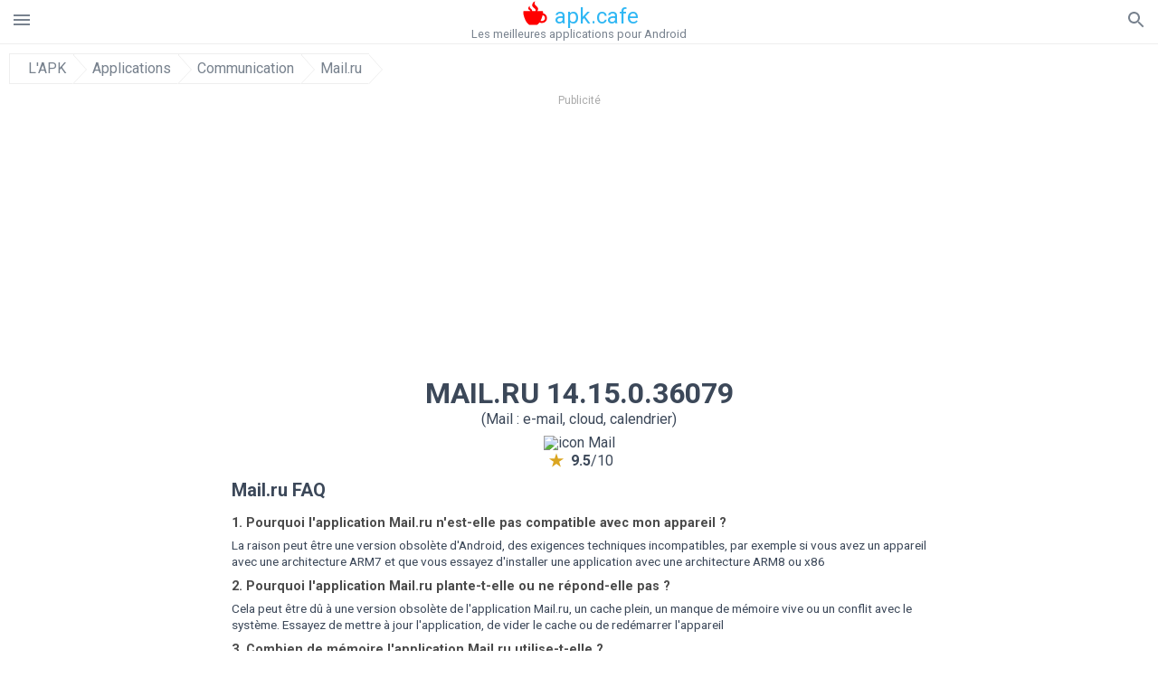

--- FILE ---
content_type: text/html; charset=UTF-8
request_url: https://apkcafe.fr/download?file_id=2127706/mail-ru-email-app
body_size: 34854
content:
<!doctype html><html lang="fr"> <head> <meta charset="utf-8"> <meta name="viewport" content="width=device-width,minimum-scale=1,initial-scale=1"> <title>Télécharger le fichier APK Mail 14.15.0.36079 - Mail-14.15.0.36079.apk</title> <meta name="keywords" content=""> <meta name="description" content=""> <link rel="dns-prefetch" href="//google-analytics.com/"> <link rel="dns-prefetch" href="//code.jquery.com/"> <link rel="dns-prefetch" href="//imgcdnsrv.org"> <link rel="dns-prefetch" href="//adservice.google.com"> <link rel="dns-prefetch" href="//cm.g.doubleclick.net"> <link rel="dns-prefetch" href="//fonts.googleapis.com"> <link rel="dns-prefetch" href="//fonts.gstatic.com"> <link rel="dns-prefetch" href="//googleads.g.doubleclick.net"> <link rel="dns-prefetch" href="//pagead2.googlesyndication.com"> <link rel="dns-prefetch" href="//tpc.googlesyndication.com"> <link rel="dns-prefetch" href="//www.google.com"> <link href='https://fonts.googleapis.com/css?family=Roboto:400,300,500,700' rel='stylesheet' type='text/css'> <link href="https://apkcafe.fr/download?file_id=2127706/mail-ru-email-app" rel="canonical"><link href="https://apk.cafe/download?file_id=2127706/mail-ru-email-app" hreflang="x-default" rel="alternate"><link href="https://apkcafe.es/download?file_id=2127706/mail-ru-email-app" hreflang="es" rel="alternate"><link href="https://apkcafe.fr/download?file_id=2127706/mail-ru-email-app" hreflang="fr" rel="alternate"><link href="https://apkcafe.com.ua/download?file_id=2127706/mail-ru-email-app" hreflang="uk" rel="alternate"><link href="https://apkcafe.pl/download?file_id=2127706/mail-ru-email-app" hreflang="pl" rel="alternate"><link href="https://apkcafe.ae/download?file_id=2127706/mail-ru-email-app" hreflang="ar" rel="alternate"><link href="https://apkcafe.de/download?file_id=2127706/mail-ru-email-app" hreflang="de" rel="alternate"><link href="https://apkcafe.it/download?file_id=2127706/mail-ru-email-app" hreflang="it" rel="alternate"><link href="https://apkcafe.pt/download?file_id=2127706/mail-ru-email-app" hreflang="pt" rel="alternate"><link href="https://apkcafe.nl/download?file_id=2127706/mail-ru-email-app" hreflang="nl" rel="alternate"><link href="https://apkcafe-vn.com/download?file_id=2127706/mail-ru-email-app" hreflang="vi" rel="alternate"><link href="https://apkcafe.id/download?file_id=2127706/mail-ru-email-app" hreflang="id" rel="alternate"><link href="https://apkcafe.in/download?file_id=2127706/mail-ru-email-app" hreflang="en-IN" rel="alternate"><link href="https://apkcafe-ir.com/download?file_id=2127706/mail-ru-email-app" hreflang="en-ir" rel="alternate"> <script type="application/ld+json"> { "@context": "http://schema.org", "@type": "WebPage", "breadcrumb": { "@type": "BreadcrumbList", "itemListElement": [ { "@type": "ListItem", "position": 1, "item": { "@id": "https://apkcafe.fr", "name": "L&#39;APK" }
},{ "@type": "ListItem", "position": 2, "item": { "@id": "https://apps.apkcafe.fr", "name": "Applications" }
},{ "@type": "ListItem", "position": 3, "item": { "@id": "https://communication.apkcafe.fr", "name": "Communication" }
},{ "@type": "ListItem", "position": 4, "item": { "@id": "https://mail-ru-email-app.apkcafe.fr", "name": "Mail.ru" }
} ] }, "url": "https://apkcafe.fr", "potentialAction": { "@type": "SearchAction", "target": "//apkcafe.fr/search/{search_term_string}", "query-input": "required name=search_term_string" }
}</script> <style>html,body,div,span,iframe,h1,h2,h3,h4,h5,h6,p,blockquote,pre,a,abbr,del,dfn,em,img,ins,small,strike,strong,sub,sup,b,u,i,center,dl,dt,dd,ol,ul,li,form,input,label,table,caption,tbody,tfoot,thead,tr,th,td,article,aside,figure,figcaption,footer,header,menu,nav{margin:0;padding:0;border:0;font-size:100%;font-family:Roboto,"Helvetica Neue",Helvetica,Arial,sans-serif;vertical-align:baseline;font-weight:normal;text-decoration:none}article,aside,details,figcaption,figure,footer,header,hgroup,menu,nav,section{display:block}body{line-height:1;font-family:Roboto,Helvetica,Arial,sans-serif;color:#3c4859}ol,ul{list-style:none}blockquote,q{quotes:none}blockquote:before,blockquote:after,q:before,q:after{content:'';content:none}table{border-collapse:collapse;border-spacing:0}:focus{outline:0}.appAdv{position:relative;top:4px;left:4px;background-color:red;padding:5px;margin:-15px;border-radius:5px;color:#fff;float:left;display:inline}.appAdv+a>img{outline:5px solid red}.heads_wrap{display:table;height:48px;width:100%;border-bottom:1px solid #eee}.menu_icon,.search_menu_icon{height:24px;width:24px}.menu-par{height:30px;width:30px;float:right}.menu_but,.logo_but,.search_but,.search_txt_wrap,.search_sbm{display:table-cell;text-align:center;vertical-align:middle}.logo_but a{width:160px;height:35px;display:inline-block}.icon_logo{height:35px;width:35px;margin-top:-6px;fill:red}.logo_but span{font-size:1.5em;display:inline-block;height:35px;color:#2fb7f4;vertical-align:top;margin-top:3px}.second_color{color:#2fb7f4}.padding-10{padding:10px}.logo_but div{font-size:.8em;color:#78828e;margin-top:-6px}.menu_but,.search_but,.search_sbm{height:48px;width:48px;cursor:pointer}.search_sbm{border-left:1px solid #eee;border-right:1px solid #eee}.search_off,.search_on{width:100%;display:table-row}.search_txt_wrap{text-align:left;padding-left:10px}.search_txt{width:100%;height:48px;border-radius:0;-webkit-appearance:none;border:0}.sugg_block{position:absolute;background-color:#fff;display:table;width:100%;z-index:1000;-webkit-box-shadow:0 5px 5px 0 rgba(50,50,50,.25);-moz-box-shadow:0 5px 5px 0 rgba(50,50,50,.25);box-shadow:0 5px 5px 0 rgba(50,50,50,.25)}.sugg_row{display:table-row}.sugg_row:hover{background-color:#eee}.sugg_img,.sugg_text,.sugg_right{display:table-cell;vertical-align:middle;border-bottom:1px solid #eee;height:48px}.sugg_text{width:100%;padding-left:10px;color:#3c3c3c;text-decoration:none}.sugg_text_preloader{height:10px;display:table-cell;width:100%;text-align:center}.sugg_right{width:48px}.sugg_img{padding-left:10px}.preloader_block{width:100%;display:table-cell;text-align:center;height:10px}.search_more{width:48px;height:36px;fill:#aaa}.sugg_row_more a{font-weight:bold;color:#aaa}.apps_list{text-align:center}.item{width:150px;height:243px;border:1px solid #eee;display:inline-block;padding:0;margin:4px;vertical-align:top}@media(min-width:768px){.item{margin:10px}}.app_icon{text-align:center;padding:15px}.app_name{font-size:.8em;font-weight:bold;display:table-cell;height:45px;width:150px;vertical-align:middle;padding-left:10px;padding-right:10px;background-color:#eee;color:#444;border-bottom:1px solid #eee;border-top:1px solid #eee}.app_link{text-decoration:none}.bottom_block{display:table-cell;text-align:left;vertical-align:bottom;font-size:.75em;color:#878787;height:45px;padding-left:10px;padding-right:10px;line-height:1.15em;vertical-align:middle}.version{white-space:nowrap;overflow:hidden;text-overflow:ellipsis;width:140px}.apps_list_row{display:inline-block;white-space:nowrap}.item_row{white-space:normal}.pagination{display:block;width:100%;text-align:center}.cur_page{color:#535353;font-weight:700;text-align:center;padding:20px}.pagination .pages{display:block;text-align:center}.pagination a{display:inline-block;padding:20px;border:1px solid #eee;vertical-align:middle;text-decoration:none;color:#878787;margin-left:5px;margin-right:5px}.pagination a:hover{background-color:#eee}.pagination svg{vertical-align:middle;fill:#878787}.footer{width:100%;text-align:center;display:block;padding-top:20px;padding-bottom:20px;border-top:1px solid #eee;margin-top:20px}.footer a{text-decoration:none;color:#78828e;font-size:.75em}.small_header,.up_header{margin:10px;margin-left:0;font-weight:bold;border-top:1px solid #eee;padding:10px;padding-top:15px;padding-left:10px;font-size:1.15em;text-overflow:ellipsis;overflow:hidden}.up_header{border:0}.light_header{margin:10px;margin-left:15px;font-weight:bold;font-size:.9em}.descr_more{display:block;width:100%;height:45px;background-image:url("[data-uri]");background-color:#eee;background-repeat:no-repeat;background-position-x:center;display:block;top:150px;left:0;position:relative;cursor:pointer;margin-top:-45px}.descr_toggle{display:inline-block;overflow:hidden;max-height:150px}.descr_toggle:before{display:inline-block;overflow:hidden;background:-webkit-linear-gradient(#eee,#333);-webkit-background-clip:text;-webkit-text-fill-color:transparent}.disp_none,.hide{display:none}.al_c{text-align:center}.al_c:hover{background-color:#fff}.fil0,.fil1,.fil2,.fil3{fill:#78828e}.icon{fill:#78828e}.fil-gray{fill:#78828e}.pushy{position:fixed;width:200px;height:100%;top:0;z-index:9999;background:#fff;overflow:auto;-webkit-overflow-scrolling:touch}.pushy a{display:block;color:#666;padding:15px 30px;text-decoration:none;padding:10px 10px 10px 20px;font-size:14px;line-height:20px}.pushy ul:first-child{margin-top:10px}.pushy.pushy-left{left:0}.pushy.pushy-right{right:0}.pushy-content{visibility:hidden}.pushy-left{-webkit-transform:translate3d(-200px,0,0);-ms-transform:translate3d(-200px,0,0);transform:translate3d(-200px,0,0)}.pushy-open-left #container,.pushy-open-left .push{-webkit-transform:translate3d(200px,0,0);-ms-transform:translate3d(200px,0,0);transform:translate3d(200px,0,0)}.pushy-right{-webkit-transform:translate3d(200px,0,0);-ms-transform:translate3d(200px,0,0);transform:translate3d(200px,0,0)}.pushy-open-right #container,.pushy-open-right .push{-webkit-transform:translate3d(-200px,0,0);-ms-transform:translate3d(-200px,0,0);transform:translate3d(-200px,0,0)}.pushy-open-left .pushy,.pushy-open-right .pushy{-webkit-transform:translate3d(0,0,0);-ms-transform:translate3d(0,0,0);transform:translate3d(0,0,0)}.pushy-open-left .pushy-content,.pushy-open-right .pushy-content{visibility:visible}#container,.pushy,.push{transition:transform .2s cubic-bezier(0.16,.68,.43,.99)}.pushy-content{transition:visibility .2s cubic-bezier(0.16,.68,.43,.99)}.site-overlay{display:none}.pushy-open-left .site-overlay,.pushy-open-right .site-overlay{display:block;position:fixed;top:0;right:0;bottom:0;left:0;z-index:9998;background-color:rgba(0,0,0,.5);-webkit-animation:fade 500ms;animation:fade 500ms}@keyframes fade{0%{opacity:0}100%{opacity:1}}@-webkit-keyframes fade{0%{opacity:0}100%{opacity:1}}.pushy-submenu{border-bottom:1px solid #eee}.pushy-submenu ul{padding-left:15px;transition:max-height .2s ease-in-out,visibility .2s ease-in-out}.pushy-submenu ul .pushy-link{transition:opacity .2s ease-in-out}.pushy-link{border-bottom:1px solid #ccc}.pushy-link svg{float:right}.pushy-submenu button{width:100%;color:#666;padding:15px 30px;text-align:left;background:transparent;border:0;font-size:1em}.pushy-submenu>a,.pushy-submenu>button{position:relative;padding-left:17px;font-size:1.1em}.pushy-submenu>a::after,.pushy-submenu>button::after{content:'';display:block;height:24px;width:24px;position:absolute;top:50%;right:15px;background:url("[data-uri]") no-repeat;-webkit-transform:translateY(-50%);-ms-transform:translateY(-50%);transform:translateY(-50%);transition:transform .2s}.pushy-submenu-closed ul{max-height:0;overflow:hidden;visibility:hidden}.pushy-submenu-closed .pushy-link{opacity:0}.pushy-submenu-open ul{max-height:1000px;visibility:visible}.pushy-submenu-open .pushy-link{opacity:1}.pushy-submenu-open a::after,.pushy-submenu-open button::after{-webkit-transform:translateY(-50%) rotate(90deg);-ms-transform:translateY(-50%) rotate(90deg);transform:translateY(-50%) rotate(90deg)}.frame{height:250px;line-height:250px;overflow:hidden}.frame ul{list-style:none;margin:0;padding:0;height:100%;font-size:50px}.frame img{vertical-align:middle}.fancy_link{width:227px;height:250px;display:block}.frame ul li{float:left;width:227px;height:100%;margin:0 1px 0 0;padding:0;background:#eee;color:#ddd;text-align:center;cursor:pointer}.frame ul li.active{color:#fff;background:#eef}.scrollbar{margin:1em 0 1em 0;height:45px;background:#eee;line-height:0;cursor:pointer}.scrollbar .handle{width:100px;height:100%;cursor:pointer;background-image:url("[data-uri]");background-color:#ccc;background-repeat:no-repeat;background-position-x:center}.scrollbar .handle .mousearea{position:absolute;top:-9px;left:0;width:100%;height:20px}.breadcrumbs{margin:10px;display:table}.breadcrumbs li{position:relative;border:1px solid #eee;border-right:0;float:left;padding:.5em;padding-left:1.25em}.breadcrumbs a{display:inline-block;white-space:nowrap;text-decoration:none;color:#78828e;background:#fff;line-height:1em}.breadcrumbs a:before,.breadcrumbs a:after{content:"";width:0;height:0;position:absolute;top:0;z-index:200}.breadcrumbs a:hover{color:#3c3c3c}.breadcrumbs a:before{border-left:15px solid #eee;border-bottom:16px solid transparent;border-top:17px solid transparent;right:-15px}.breadcrumbs a:after{border-left:15px solid #fff;border-bottom:16px solid transparent;border-top:17px solid transparent;right:-14px}.full{margin:10px}.full_header{width:100%;text-align:center}.full_header h1{font-size:2em}.full_header h1 span{font-weight:bold;max-width:100%;display:inline-block;text-overflow:ellipsis;overflow:hidden;text-transform:uppercase}.full_header_text{font-size:1em}.full_header_text a{color:#78828e;text-decoration:none}.header_icon{margin:10px}.header_rating{text-align:center}.header_rating svg,.header_rating div{vertical-align:middle;display:inline-block}.header_rating svg{height:1.5em;width:1.5em;fill:#daa520}.header_rating b{font-weight:bold}.dwn_up{width:100%}.dwn_up a{border:1px solid #0facf3;text-align:center;font-size:1.5em;color:#fff;text-decoration:none;display:inline-block;padding:5px 10px 5px 10px;background-color:#0facf3;border-radius:7px}.dwn_up span{display:block;float:left;font-size:.5em}.dwn_up h2{font-size:2em}.dwn_up svg{float:right;height:32px;width:32px;fill:#fff}.st{color:#78828e;font-size:.9em;margin-bottom:15px}.st a{color:#3c4859}.gr_color{background-color:#e2e6eb;border:1px solid #eee;padding:10px}.descr,.wn,.st{line-height:1.8em;text-overflow:ellipsis;overflow:hidden}.file_info{display:table}.file_info div{font-weight:bold;margin-bottom:5px;font-size:1.2em}.file_info li{display:inline-block;min-width:130px;height:37px;border:1px solid #eee;float:left;padding:10px;padding-left:5px;padding-right:5px;margin:10px;margin-left:0;margin-right:5px;font-size:.85em;word-wrap:anywhere}.mylink{color:#78828e;max-width:280px;display:inline-block;text-overflow:ellipsis;overflow:hidden;white-space:nowrap}.files_list_li{border-top:1px solid #eee}.files_list_li:first-child{border:0}a.files_list{padding-top:5px;padding-bottom:5px;font-size:1em;color:#3c3c3c;width:100%;display:block;border-top:1px solid #eee;line-height:1.05em}a.files_list:hover{background-color:#eee}.files_left{padding-left:5px;display:table-cell;vertical-align:middle;width:48px;height:48px}.files_right{display:table-cell;vertical-align:middle;padding:10px;padding-top:0;padding-bottom:0}.files_name{font-weight:bold;font-size:1em;word-wrap:anywhere}.files_size{font-size:.75em}.files_version{color:#0facf3;font-size:.85em;font-weight:bold}.share_wrap svg{width:40px;height:40px}.share_wrap a{color:#3c3c3c;display:inline-block;padding:5px;width:62px;font-size:.9em;text-overflow:ellipsis;overflow:hidden}.share_wrap a:hover{background:#eee}.share_wrap div{color:gray;font-size:.85em;font-weight:bold}.share svg{fill:#78828e}.subscribe svg{fill:#78828e}.qr svg{fill:#78828e}.device_info{border:1px solid #eee}.device_info li{display:inline-block;background:#e2e6eb;width:110px;height:56px;font-size:.85em;vertical-align:top;padding:10px 10px 0 10px;margin:5px}.device_info b{font-weight:bold;display:block}li.dev_caption{height:100px;background:#fff;display:table;font-size:1.25em;margin:0 auto}li.dev_caption div{display:table-cell;vertical-align:middle;text-align:left;width:50%}li.dev_caption div:first-child{text-align:right}.text_up{font-weight:bold;padding-bottom:10px;padding-right:10px;margin-top:10px}.text_up2{padding:10px 0;background:#eee;margin:10px 0;margin-bottom:0}.dwnPop{display:inline-block;height:20px;padding:10px 0;width:100%;background-color:#ccc;margin:0}.dwnPop a{font-weight:bold;color:#2fb7f4;text-decoration:underline}.icon_hot{fill:red;height:24px;width:24px;margin-bottom:-10px}.adtxt{margin-top:10px;font-size:9px;color:#78828e}.box_a{display:inline-block;width:300px;height:250px;padding-bottom:5px;min-width:300px;min-height:250px}@media(min-width:480px){.box_a{width:336px;height:280px}}.box_b{display:inline-block;width:100%;padding-bottom:5px}.box_a_up{color:#a7b3c3;font-size:9px;padding-top:5px;padding-bottom:3px}.download_text{width:100%}.download_text a{font-weight:bold;color:#0facf3;text-decoration:underline}.dwn_wrap{display:block;width:100%;text-align:center}.timer_wrap{width:100%;text-align:center;padding:20px 0}#timer{width:80px;display:inline-block}.pietimer{position:relative;font-size:200px;width:1em;height:1em}.pietimer>.percent{position:absolute;top:1.05em;left:0;width:3.33em;font-size:.3em;text-align:center;display:none}.pietimer>.slice{position:absolute;width:1em;height:1em;clip:rect(0px,1em,1em,0.5em)}.pietimer>.slice.gt50{clip:rect(auto,auto,auto,auto)}.pietimer>.slice>.pie{border:.1em solid silver;position:absolute;width:.8em;height:.8em;clip:rect(0em,0.5em,1em,0em);-moz-border-radius:.5em;-webkit-border-radius:.5em;border-radius:.5em}.pietimer>.slice>.pie.fill{-moz-transform:rotate(180deg) !important;-webkit-transform:rotate(180deg) !important;-o-transform:rotate(180deg) !important;transform:rotate(180deg) !important}.pietimer.fill>.percent{display:none}.pietimer.fill>.slice>.pie{border:transparent;background-color:silver;width:1em;height:1em}.box_perms{list-style-type:disc;padding:30px}.dwn_select{height:48px;width:48px}.rotate_180{-webkit-transform:rotate(180deg);-moz-transform:rotate(180deg);-o-transform:rotate(180deg);-ms-transform:rotate(180deg);transform:rotate(180deg)}.vars_list{cursor:pointer;line-height:1.15em}.vars_list ul{margin-left:10px}li.vars_list{line-height:1.05em}.files_size b{font-weight:bold}.additional_file_info{padding-bottom:12px}.f_ifo{font-size:.75em}.f_ifo b{font-weight:bold}.dwn_btn_wrap{display:inline-block;background:#eee;border-radius:7px;margin-bottom:12px}.no_margin{margin:0}.s_padding{padding:5px}.ups{color:#878787;margin:10px;margin-left:0;border-top:1px solid #eee;padding:10px;padding-top:15px;padding-left:10px}ul.tabs{margin:0;padding:0;list-style:none;border-bottom:1px solid #eee}ul.tabs li{border:1px solid #eee;border-bottom:2px solid #eee;background:#eee;display:inline-block;padding:10px 15px;cursor:pointer}ul.tabs li.current{background:#fff;border-bottom:2px solid #46bff5;font-weight:bold}.tab-content{display:none;padding:5px}.tab-content.current{display:inherit}.tag_lb,.show_more_tags{border:1px solid #46bff5;border-radius:3px;background:#fff;color:#525857;-webkit-transition:all .2s ease-in-out;transition:all .2s ease-in-out;margin:5px;display:inline-block;padding:0 10px;height:32px;vertical-align:baseline;text-align:center;line-height:28px}.tag_lb:hover{background:#46bff5;color:#fff}.tags_wrap{display:block;margin-left:5px;border:1px solid #eee;border-top:0}.tags_li{display:inline;list-style:none}.show_more_tags{background:#46bff5;border:1px solid #46bff5;color:#fff;padding:0 5px;margin:0}.show_more_tags:hover{background:#fff;color:#46bff5}.dwn_params_wrap{text-align:center;display:block;margin:5px 0;padding:10px;background-color:#eee}.dwn_params{text-align:left;display:inline-block;line-height:30px;max-width:100%}.dwn_params b{font-weight:bold}.dwn_params_wrap h1{font-weight:bold;font-size:1.2em;padding:15px}.dwn_params li{display:block;text-overflow:ellipsis;overflow:hidden;white-space:nowrap}.socBlock{margin-bottom:.5rem}.socTitle{font-weight:bold;color:#0facf3;padding-top:.5rem;padding-bottom:.5rem}.socIcons{width:2rem;height:2rem;fill:#0facf3}.telegram_wrap p{margin-bottom:10px}.telegram_chat{background-color:#32afed;width:50px;display:inline-block;height:50px}.telegram_icon{width:48px;height:48px;fill:#fff}.t_small{width:18px;height:18px}.t_col{color:#32afed;font-weight:bold;font-size:1.2em}.join_telegram{margin-bottom:10px}.adslot_ATF{width:320px;height:50px;margin:0 auto}@media(min-device-width:468px){.adslot_ATF{width:468px;height:60px;margin:0 auto}}@media(min-device-width:728px){.adslot_ATF{width:728px;height:90px;margin:0 auto}}@media(min-device-width:970px){.adslot_ATF{width:970px;height:90px;margin:0 auto}}.adslot_S1,.adslot_S2,.adslot_BTF_M{display:inline-block;width:336px;height:280px;margin:0 auto}@media(min-device-width:970px){.adslot_S1{width:970px;height:250px}.adslot_S2{width:970px;height:90px}.adslot_BTF_M{display:none}}.adslot_ATF_test{display:inline-block;width:300px;height:250px}.adslot_S1_test,.adslot_S2_test,.adslot_BTF_M_test{display:inline-block;width:336px;height:280px}@media(min-device-width:970px){.adslot_ATF_test{width:728px;height:90px}.adslot_S1_test{width:970px;height:250px}.adslot_S2_test{width:970px;height:90px}.adslot_BTF_M_test{display:none}}.adslot_ATF_DWN{display:inline-block;width:300px;height:250px}.adslot_BTF_M_DWN,.adslot_S1_DWN,.adslot_S2_DWN,.adslot_S3_DWN{display:inline-block;width:336px;height:280px}@media(min-device-width:970px){.adslot_ATF_DWN{width:728px;height:90px}.adslot_S1_DWN{width:970px;height:250px}.adslot_S2_DWN,.adslot_S3_DWN{width:970px;height:90px}.adslot_BTF_M_DWN{display:none}}.adx_center{text-align:center;min-height:280px;display:flex;align-items:center}@media(max-height:320px) and (max-width:600px){.adx_center{min-height:50px}}.shortDescr ol,.shortDescr ul{display:block;list-style-type:disc;margin-top:1em;margin-bottom:1em;margin-left:0;margin-right:0;padding-left:40px}.shortDescr b,.shortDescr strong{font-weight:bold}.shortDescr{background-color:#e7ebef;padding:5px;padding-top:0}.shortDescr p{display:block;margin-top:1em;margin-bottom:1em;margin-left:0;margin-right:0}.js-rating{width:100%;display:block;text-align:center}.sprite{display:inline-block}.sprite svg{width:100px;height:100px;opacity:.3}.sprite svg:hover{cursor:pointer;opacity:1}.sprite-fa-thumbs-up-grey{fill:green}.sprite-fa-thumbs-down-grey{fill:red}html[dir="rtl"] .sly{direction:ltr}html[dir="rtl"] .sly2{direction:ltr}html[dir="rtl"] .sly3{direction:ltr}html[dir="rtl"] .sly4{direction:ltr}html[dir="rtl"] .scrollbar{direction:ltr}html[dir="rtl"] .adx_center{direction:ltr}.borderClass{border:1px solid #0facf3 !important;margin-top:10px;border-bottom-left-radius:5px;border-bottom-right-radius:5px}.fileApks{background-color:red;display:inline;color:#fff;padding:2px;margin-top:14px;border-radius:5px}svg.obb_dwn_files{width:48px;height:48px;fill:#fff}a.obb_color_files{background-color:#0facf3;color:#fff;border-bottom-right-radius:5px;border-bottom-left-radius:5px}a.obb_color_files:hover{background-color:#0facf3 !important;color:#fff;border-bottom-right-radius:5px;border-bottom-left-radius:5px}.obb_cache{background-color:#3c4859;border-radius:7px;padding-bottom:0;padding-top:5px;color:#fff}svg.obb_dwn{float:right}.obb_cache_size{font-size:.75em}.obb_space1{background-color:#fff;height:5px}.obb_space1 span{border-radius:0 0 7px 7px;height:10px;width:100%;background-color:#eee}.obb_space2{height:10px;background-color:#fff}.obb_wrap{background-color:#fff}.obb_cache a{background-color:unset;font-size:.85em;border:0}.apks_file{background:red;color:white;font-weight:bold;display:inline-block;padding:3px;border:1px;border-radius:4px;position:relative;left:25px;top:11px;user-select:none}.apks_file_wrap{width:100%;text-align:right;background:#fff}#tableFileInfo table tbody{box-sizing:inherit;display:table}@media screen and (min-width:480px){#tableFileInfo table tbody{display:flex;flex-wrap:wrap}}@media screen and (min-width:768px){.oldFilesBlock{width:768px}}#tableFileInfo table tr{flex:0 0 auto;width:50%;padding:.25rem;border-bottom:1px solid #eee;box-sizing:inherit}#tableFileInfo table th{display:block;text-align:start;font-weight:300;font-size:smaller}#tableFileInfo table td{display:block;padding:0;padding-left:0;line-height:1.375;overflow-x:auto;font-size:80%;text-align:start;padding-left:24px}.t_svg{fill:#69696b;height:1rem;width:1rem;position:relative;margin-right:.25rem}.header2r{font-size:1.25rem;text-align:left;padding-bottom:.5rem;font-weight:bold}.tableWrap{max-width:768px;display:inline-block;margin-left:.5rem;margin-right:.5rem}.ellipsis{text-overflow:ellipsis;white-space:nowrap;overflow:hidden;display:block;max-width:100%}.oldFilesBlock{text-align:left;display:block;margin-left:.5rem;margin-right:.5rem}.dwn_faq{counter-reset:section}.dwn_faq h4{font-weight:600;font-size:.9rem;color:#4b4b4b;margin:12px 0 8px;margin-top:12px;counter-increment:item}.dwn_faq h4::before{content:counter(item) ". "}.dwn_faq span{margin:8px 0;font-size:.85rem;line-height:1.375}.top1{margin-top:1rem}.textleft{text-align:left}.w100{width:100%}.mt-1r{margin-top:1rem}.mt-10px{margin-top:10px}.splitFileList li{margin-left:2px;color:#78828e}.splitFileList{list-style-type:none}.splitFileList li::before{content:"∟";margin-right:1px}.attentionText{margin-top:1rem;display:block;border:1px solid red;padding:1rem;font-size:.9rem;font-weight:bold;background:#ffdbdb;border-radius:7px}.attentionTextCache{margin-top:1rem;display:block;padding:1rem;font-size:1rem;font-weight:bold;border-radius:7px;line-height:1.5rem}.adv_text{text-align:center;color:#aaa;font-size:12px;margin-bottom:1em;margin-top:1em}.clearfix::after{content:"";display:block;clear:left}@-webkit-keyframes progress-bar-stripes{from{background-position:40px 0}to{background-position:0 0}}@keyframes progress-bar-stripes{from{background-position:40px 0}to{background-position:0 0}}.progress{height:20px;margin-bottom:20px;overflow:hidden;background-color:#f5f5f5;border-radius:4px;-webkit-box-shadow:inset 0 1px 2px rgba(0,0,0,.1);box-shadow:inset 0 1px 2px rgba(0,0,0,.1)}.progress-bar{float:left;width:0;height:100%;font-size:12px;line-height:20px;color:#fff;text-align:center;background-color:#428bca;-webkit-box-shadow:inset 0 -1px 0 rgba(0,0,0,.15);box-shadow:inset 0 -1px 0 rgba(0,0,0,.15);-webkit-transition:width .6s ease;transition:width .6s ease}.dropzone{box-sizing:border-box;border:3px dashed grey;min-height:150px;padding:20px;text-align:center;position:relative;margin:20px}.dz-message{position:absolute;top:50%;margin-right:-50%;left:50%;transform:translate(-50%,-50%)}#previews{padding:20px}.drop_note{padding:0 20px}.fancybox-enabled{overflow:hidden}.fancybox-enabled body{overflow:visible;height:100%}.fancybox-is-hidden{position:absolute;top:-9999px;left:-9999px;visibility:hidden}.fancybox-container{position:fixed;top:0;left:0;width:100%;height:100%;z-index:99993;-webkit-tap-highlight-color:transparent;-webkit-backface-visibility:hidden;backface-visibility:hidden;-webkit-transform:translateZ(0);transform:translateZ(0)}.fancybox-container~.fancybox-container{z-index:99992}.fancybox-outer,.fancybox-inner,.fancybox-bg,.fancybox-stage{position:absolute;top:0;right:0;bottom:0;left:0}.fancybox-outer{overflow-y:auto;-webkit-overflow-scrolling:touch}.fancybox-bg{background:#1e1e1e;opacity:0;transition-duration:inherit;transition-property:opacity;transition-timing-function:cubic-bezier(0.47,0,.74,.71)}.fancybox-is-open .fancybox-bg{opacity:.87;transition-timing-function:cubic-bezier(0.22,.61,.36,1)}.fancybox-infobar,.fancybox-toolbar,.fancybox-caption-wrap{position:absolute;direction:ltr;z-index:99997;opacity:0;visibility:hidden;transition:opacity .25s,visibility 0s linear .25s;box-sizing:border-box}.fancybox-show-infobar .fancybox-infobar,.fancybox-show-toolbar .fancybox-toolbar,.fancybox-show-caption .fancybox-caption-wrap{opacity:1;visibility:visible;transition:opacity .25s,visibility 0s}.fancybox-infobar{top:0;left:50%;margin-left:-79px}.fancybox-infobar__body{display:inline-block;width:70px;line-height:44px;font-size:13px;font-family:"Helvetica Neue",Helvetica,Arial,sans-serif;text-align:center;color:#ddd;background-color:rgba(30,30,30,.7);pointer-events:none;-webkit-user-select:none;-moz-user-select:none;-ms-user-select:none;user-select:none;-webkit-touch-callout:none;-webkit-tap-highlight-color:transparent;-webkit-font-smoothing:subpixel-antialiased}.fancybox-toolbar{top:0;right:0}.fancybox-stage{overflow:hidden;direction:ltr;z-index:99994;-webkit-transform:translate3d(0,0,0)}.fancybox-slide{position:absolute;top:0;left:0;width:100%;height:100%;margin:0;padding:0;overflow:auto;outline:0;white-space:normal;box-sizing:border-box;text-align:center;z-index:99994;-webkit-overflow-scrolling:touch;display:none;-webkit-backface-visibility:hidden;backface-visibility:hidden;transition-property:opacity,-webkit-transform;transition-property:transform,opacity;transition-property:transform,opacity,-webkit-transform;-webkit-transform-style:preserve-3d;transform-style:preserve-3d}.fancybox-slide::before{content:'';display:inline-block;vertical-align:middle;height:100%;width:0}.fancybox-is-sliding .fancybox-slide,.fancybox-slide--previous,.fancybox-slide--current,.fancybox-slide--next{display:block}.fancybox-slide--image{overflow:visible}.fancybox-slide--image::before{display:none}.fancybox-slide--video .fancybox-content,.fancybox-slide--video iframe{background:#000}.fancybox-slide--map .fancybox-content,.fancybox-slide--map iframe{background:#e5e3df}.fancybox-slide--next{z-index:99995}.fancybox-slide>*{display:inline-block;position:relative;padding:24px;margin:44px 0 44px;border-width:0;vertical-align:middle;text-align:left;background-color:#fff;overflow:auto;box-sizing:border-box}.fancybox-slide .fancybox-image-wrap{position:absolute;top:0;left:0;margin:0;padding:0;border:0;z-index:99995;background:transparent;cursor:default;overflow:visible;-webkit-transform-origin:top left;-ms-transform-origin:top left;transform-origin:top left;background-size:100% 100%;background-repeat:no-repeat;-webkit-backface-visibility:hidden;backface-visibility:hidden}.fancybox-can-zoomOut .fancybox-image-wrap{cursor:-webkit-zoom-out;cursor:zoom-out}.fancybox-can-zoomIn .fancybox-image-wrap{cursor:-webkit-zoom-in;cursor:zoom-in}.fancybox-can-drag .fancybox-image-wrap{cursor:-webkit-grab;cursor:grab}.fancybox-is-dragging .fancybox-image-wrap{cursor:-webkit-grabbing;cursor:grabbing}.fancybox-image,.fancybox-spaceball{position:absolute;top:0;left:0;width:100%;height:100%;margin:0;padding:0;border:0;max-width:none;max-height:none}.fancybox-spaceball{z-index:1}.fancybox-slide--iframe .fancybox-content{padding:0;width:80%;height:80%;max-width:calc(100% - 100px);max-height:calc(100% - 88px);overflow:visible;background:#fff}.fancybox-iframe{display:block;margin:0;padding:0;border:0;width:100%;height:100%;background:#fff}.fancybox-error{margin:0;padding:40px;width:100%;max-width:380px;background:#fff;cursor:default}.fancybox-error p{margin:0;padding:0;color:#444;font:16px/20px "Helvetica Neue",Helvetica,Arial,sans-serif}.fancybox-close-small{position:absolute;top:0;right:0;width:44px;height:44px;padding:0;margin:0;border:0;border-radius:0;outline:0;background:transparent;z-index:10;cursor:pointer}.fancybox-close-small:after{content:'×';position:absolute;top:5px;right:5px;width:30px;height:30px;font:20px/30px Arial,"Helvetica Neue",Helvetica,sans-serif;color:#888;font-weight:300;text-align:center;border-radius:50%;border-width:0;background:#fff;transition:background .25s;box-sizing:border-box;z-index:2}.fancybox-close-small:focus:after{outline:1px dotted #888}.fancybox-close-small:hover:after{color:#555;background:#eee}.fancybox-slide--iframe .fancybox-close-small{top:0;right:-44px}.fancybox-slide--iframe .fancybox-close-small:after{background:transparent;font-size:35px;color:#aaa}.fancybox-slide--iframe .fancybox-close-small:hover:after{color:#fff}.fancybox-caption-wrap{bottom:0;left:0;right:0;padding:60px 30px 0 30px;background:linear-gradient(to bottom,transparent 0,rgba(0,0,0,.1) 20%,rgba(0,0,0,.2) 40%,rgba(0,0,0,.6) 80%,rgba(0,0,0,.8) 100%);pointer-events:none}.fancybox-caption{padding:30px 0;border-top:1px solid rgba(255,255,255,.4);font-size:14px;font-family:"Helvetica Neue",Helvetica,Arial,sans-serif;color:#fff;line-height:20px;-webkit-text-size-adjust:none}.fancybox-caption a,.fancybox-caption button,.fancybox-caption select{pointer-events:all}.fancybox-caption a{color:#fff;text-decoration:underline}.fancybox-button{display:inline-block;position:relative;margin:0;padding:0;border:0;width:44px;height:44px;line-height:44px;text-align:center;background:transparent;color:#ddd;border-radius:0;cursor:pointer;vertical-align:top;outline:0}.fancybox-button[disabled]{cursor:default;pointer-events:none}.fancybox-infobar__body,.fancybox-button{background:rgba(30,30,30,.6)}.fancybox-button:hover:not([disabled]){color:#fff;background:rgba(0,0,0,.8)}.fancybox-button::before,.fancybox-button::after{content:'';pointer-events:none;position:absolute;background-color:currentColor;color:currentColor;opacity:.9;box-sizing:border-box;display:inline-block}.fancybox-button[disabled]::before,.fancybox-button[disabled]::after{opacity:.3}.fancybox-button--left::after,.fancybox-button--right::after{top:18px;width:6px;height:6px;background:transparent;border-top:solid 2px currentColor;border-right:solid 2px currentColor}.fancybox-button--left::after{left:20px;-webkit-transform:rotate(-135deg);-ms-transform:rotate(-135deg);transform:rotate(-135deg)}.fancybox-button--right::after{right:20px;-webkit-transform:rotate(45deg);-ms-transform:rotate(45deg);transform:rotate(45deg)}.fancybox-button--left{border-bottom-left-radius:5px}.fancybox-button--right{border-bottom-right-radius:5px}.fancybox-button--close::before,.fancybox-button--close::after{content:'';display:inline-block;position:absolute;height:2px;width:16px;top:calc(50% - 1px);left:calc(50% - 8px)}.fancybox-button--close::before{-webkit-transform:rotate(45deg);-ms-transform:rotate(45deg);transform:rotate(45deg)}.fancybox-button--close::after{-webkit-transform:rotate(-45deg);-ms-transform:rotate(-45deg);transform:rotate(-45deg)}.fancybox-arrow{position:absolute;top:50%;margin:-50px 0 0 0;height:100px;width:54px;padding:0;border:0;outline:0;background:none;cursor:pointer;z-index:99995;opacity:0;-webkit-user-select:none;-moz-user-select:none;-ms-user-select:none;user-select:none;transition:opacity .25s}.fancybox-arrow::after{content:'';position:absolute;top:28px;width:44px;height:44px;background-color:rgba(30,30,30,.8);background-image:url([data-uri]);background-repeat:no-repeat;background-position:center center;background-size:24px 24px}.fancybox-arrow--right{right:0}.fancybox-arrow--left{left:0;-webkit-transform:scaleX(-1);-ms-transform:scaleX(-1);transform:scaleX(-1)}.fancybox-arrow--right::after,.fancybox-arrow--left::after{left:0}.fancybox-show-nav .fancybox-arrow{opacity:.6}.fancybox-show-nav .fancybox-arrow[disabled]{opacity:.3}.fancybox-loading{border:6px solid rgba(100,100,100,.4);border-top:6px solid rgba(255,255,255,.6);border-radius:100%;height:50px;width:50px;-webkit-animation:fancybox-rotate .8s infinite linear;animation:fancybox-rotate .8s infinite linear;background:transparent;position:absolute;top:50%;left:50%;margin-top:-25px;margin-left:-25px;z-index:99999}@-webkit-keyframes fancybox-rotate{from{-webkit-transform:rotate(0deg);transform:rotate(0deg)}to{-webkit-transform:rotate(359deg);transform:rotate(359deg)}}@keyframes fancybox-rotate{from{-webkit-transform:rotate(0deg);transform:rotate(0deg)}to{-webkit-transform:rotate(359deg);transform:rotate(359deg)}}.fancybox-animated{transition-timing-function:cubic-bezier(0,0,.25,1)}.fancybox-fx-slide.fancybox-slide--previous{-webkit-transform:translate3d(-100%,0,0);transform:translate3d(-100%,0,0);opacity:0}.fancybox-fx-slide.fancybox-slide--next{-webkit-transform:translate3d(100%,0,0);transform:translate3d(100%,0,0);opacity:0}.fancybox-fx-slide.fancybox-slide--current{-webkit-transform:translate3d(0,0,0);transform:translate3d(0,0,0);opacity:1}.fancybox-fx-fade.fancybox-slide--previous,.fancybox-fx-fade.fancybox-slide--next{opacity:0;transition-timing-function:cubic-bezier(0.19,1,.22,1)}.fancybox-fx-fade.fancybox-slide--current{opacity:1}.fancybox-fx-zoom-in-out.fancybox-slide--previous{-webkit-transform:scale3d(1.5,1.5,1.5);transform:scale3d(1.5,1.5,1.5);opacity:0}.fancybox-fx-zoom-in-out.fancybox-slide--next{-webkit-transform:scale3d(0.5,.5,.5);transform:scale3d(0.5,.5,.5);opacity:0}.fancybox-fx-zoom-in-out.fancybox-slide--current{-webkit-transform:scale3d(1,1,1);transform:scale3d(1,1,1);opacity:1}.fancybox-fx-rotate.fancybox-slide--previous{-webkit-transform:rotate(-360deg);-ms-transform:rotate(-360deg);transform:rotate(-360deg);opacity:0}.fancybox-fx-rotate.fancybox-slide--next{-webkit-transform:rotate(360deg);-ms-transform:rotate(360deg);transform:rotate(360deg);opacity:0}.fancybox-fx-rotate.fancybox-slide--current{-webkit-transform:rotate(0deg);-ms-transform:rotate(0deg);transform:rotate(0deg);opacity:1}.fancybox-fx-circular.fancybox-slide--previous{-webkit-transform:scale3d(0,0,0) translate3d(-100%,0,0);transform:scale3d(0,0,0) translate3d(-100%,0,0);opacity:0}.fancybox-fx-circular.fancybox-slide--next{-webkit-transform:scale3d(0,0,0) translate3d(100%,0,0);transform:scale3d(0,0,0) translate3d(100%,0,0);opacity:0}.fancybox-fx-circular.fancybox-slide--current{-webkit-transform:scale3d(1,1,1) translate3d(0,0,0);transform:scale3d(1,1,1) translate3d(0,0,0);opacity:1}.fancybox-fx-tube.fancybox-slide--previous{-webkit-transform:translate3d(-100%,0,0) scale(0.1) skew(-10deg);transform:translate3d(-100%,0,0) scale(0.1) skew(-10deg)}.fancybox-fx-tube.fancybox-slide--next{-webkit-transform:translate3d(100%,0,0) scale(0.1) skew(10deg);transform:translate3d(100%,0,0) scale(0.1) skew(10deg)}.fancybox-fx-tube.fancybox-slide--current{-webkit-transform:translate3d(0,0,0) scale(1);transform:translate3d(0,0,0) scale(1)}@media all and (max-width:800px){.fancybox-infobar{left:0;margin-left:0}.fancybox-button--left,.fancybox-button--right{display:none !important}.fancybox-caption{padding:20px 0;margin:0}}.fancybox-button--fullscreen::before{width:15px;height:11px;left:calc(50% - 7px);top:calc(50% - 6px);border:2px solid;background:none}.fancybox-button--play::before,.fancybox-button--pause::before{top:calc(50% - 6px);left:calc(50% - 4px);background:transparent}.fancybox-button--play::before{width:0;height:0;border-top:6px inset transparent;border-bottom:6px inset transparent;border-left:10px solid;border-radius:1px}.fancybox-button--pause::before{width:7px;height:11px;border-style:solid;border-width:0 2px 0 2px}.fancybox-thumbs{display:none}.fancybox-button--thumbs{display:none}@media all and (min-width:800px){.fancybox-button--thumbs{display:inline-block}.fancybox-button--thumbs span{font-size:23px}.fancybox-button--thumbs::before{width:3px;height:3px;top:calc(50% - 2px);left:calc(50% - 2px);box-shadow:0 -4px 0,-4px -4px 0,4px -4px 0,0 0 0 32px inset,-4px 0 0,4px 0 0,0 4px 0,-4px 4px 0,4px 4px 0}.fancybox-thumbs{position:absolute;top:0;right:0;bottom:0;left:auto;width:220px;margin:0;padding:5px 5px 0 0;background:#fff;word-break:normal;-webkit-tap-highlight-color:transparent;-webkit-overflow-scrolling:touch;-ms-overflow-style:-ms-autohiding-scrollbar;box-sizing:border-box;z-index:99995}.fancybox-show-thumbs .fancybox-thumbs{display:block}.fancybox-show-thumbs .fancybox-inner{right:220px}.fancybox-thumbs>ul{list-style:none;position:absolute;position:relative;width:100%;height:100%;margin:0;padding:0;overflow-x:hidden;overflow-y:auto;font-size:0}.fancybox-thumbs>ul>li{float:left;overflow:hidden;max-width:50%;padding:0;margin:0;width:105px;height:75px;position:relative;cursor:pointer;outline:0;border:5px solid transparent;border-top-width:0;border-right-width:0;-webkit-tap-highlight-color:transparent;-webkit-backface-visibility:hidden;backface-visibility:hidden;box-sizing:border-box}li.fancybox-thumbs-loading{background:rgba(0,0,0,.1)}.fancybox-thumbs>ul>li>img{position:absolute;top:0;left:0;min-width:100%;min-height:100%;max-width:none;max-height:none;-webkit-touch-callout:none;-webkit-user-select:none;-moz-user-select:none;-ms-user-select:none;user-select:none}.fancybox-thumbs>ul>li:before{content:'';position:absolute;top:0;right:0;bottom:0;left:0;border-radius:2px;border:4px solid #4ea7f9;z-index:99991;opacity:0;transition:all .2s cubic-bezier(0.25,.46,.45,.94)}.fancybox-thumbs>ul>li.fancybox-thumbs-active:before{opacity:1}}html[dir="rtl"] .fancybox-stage{direction:inherit}html[dir="rtl"] .fancybox-slide>*{text-align:initial}html[dir="rtl"] .fancybox-caption-wrap{direction:inherit}html[dir="rtl"] .fancybox-close-small{left:0;right:initial}</style> <link rel="apple-touch-icon" sizes="180x180" href="/i/apkcafe/180.png"><link rel="icon" type="image/png" href="/i/apkcafe/32.png" sizes="32x32"><link rel="icon" type="image/png" href="/i/apkcafe/16.png" sizes="16x16"><link rel="manifest" href="/i/apkcafe/site.webmanifest"><link rel="mask-icon" href="/i/apkcafe/favicon.png" color="#2FB7F4"><meta name="msapplication-TileColor" content="#ffc40d"><meta name="theme-color" content="#ffffff"><meta name="apple-mobile-web-app-capable" content="yes"><meta name="apple-mobile-web-app-status-bar-style" content="red"> <svg class="hide" xmlns="http://www.w3.org/2000/svg"> <symbol id="logo" viewBox="0 0 512 512"> <path d="M383.1,257.4c0.6-5.4,0.9-10,0.9-13.8c0-19.6-3.3-19.7-16-19.7h-75.5c7.3-12,11.5-24.4,11.5-37c0-37.9-57.3-56.4-57.3-88 c0-11.7,5.1-21.3,9.3-34.9c-26.5,7-47.4,33.5-47.4,61.6c0,48.3,56.3,48.7,56.3,84.8c0,4.5-1.4,8.5-2.1,13.5h-55.9 c0.8-3,1.3-6.2,1.3-9.3c0-22.8-39.1-33.9-39.1-52.8c0-7,1-12.8,3.2-21c-12.9,5.1-28.3,20-28.3,36.8c0,26.7,31.9,29.3,36.8,46.3H80 c-12.7,0-16,0.1-16,19.7c0,19.6,7.7,61.3,28.3,111c20.6,49.7,44.4,71.6,61.2,86.2l0.1-0.2c5.1,4.6,11.8,7.3,19.2,7.3h102.4 c7.4,0,14.1-2.7,19.2-7.3l0.1,0.2c9-7.8,20-17.8,31.4-32.9c4.7,2,9.8,3.7,15.4,5c8.4,2,16.8,3,24.8,3c24,0,45.6-9.2,60.8-25.8 c13.4-14.6,21.1-34.4,21.1-54.2C448,297,420,264.5,383.1,257.4z M366.1,384.2c-8.6,0-15.6-1.2-22.1-4.2c4-8,7.9-15.9,11.7-25.1 c10.1-24.4,17.1-47,21.6-65.8c22,4.3,38.7,23.8,38.7,47.1C416,358.9,398.8,384.2,366.1,384.2z"/> </symbol> <symbol id="search" viewBox="0 0 24 24"> <path d="M15.5 14h-.79l-.28-.27C15.41 12.59 16 11.11 16 9.5 16 5.91 13.09 3 9.5 3S3 5.91 3 9.5 5.91 16 9.5 16c1.61 0 3.09-.59 4.23-1.57l.27.28v.79l5 4.99L20.49 19l-4.99-5zm-6 0C7.01 14 5 11.99 5 9.5S7.01 5 9.5 5 14 7.01 14 9.5 11.99 14 9.5 14z"/> <path d="M0 0h24v24H0z" fill="none"/> </symbol> <symbol id="menu" viewBox="0 0 24 24"> <path d="M0 0h24v24H0z" fill="none"/> <path d="M3 18h18v-2H3v2zm0-5h18v-2H3v2zm0-7v2h18V6H3z"/> </symbol> <symbol id="enter" viewBox="0 0 24 24"> <path d="M0 0h24v24H0V0z" fill="none"/> <path d="M11 9l1.42 1.42L8.83 14H18V4h2v12H8.83l3.59 3.58L11 21l-6-6 6-6z"/> </symbol> <symbol id="clear" viewBox="0 0 24 24"> <path d="M19 6.41L17.59 5 12 10.59 6.41 5 5 6.41 10.59 12 5 17.59 6.41 19 12 13.41 17.59 19 19 17.59 13.41 12z"/> <path d="M0 0h24v24H0z" fill="none"/> </symbol> <symbol id="right" viewBox="0 0 24 24"> <path d="M8.59 16.34l4.58-4.59-4.58-4.59L10 5.75l6 6-6 6z"/> <path d="M0-.25h24v24H0z" fill="none"/> </symbol> <symbol id="left" viewBox="0 0 24 24"> <path d="M15.41 16.09l-4.58-4.59 4.58-4.59L14 5.5l-6 6 6 6z"/> <path d="M0-.5h24v24H0z" fill="none"/> </symbol> <symbol id="down" viewBox="0 0 24 24"> <path d="M7.41 7.84L12 12.42l4.59-4.58L18 9.25l-6 6-6-6z"/> <path d="M0-.75h24v24H0z" fill="none"/> </symbol> <symbol id="rating" viewBox="0 0 18 18"> <path d="M9 11.3l3.71 2.7-1.42-4.36L15 7h-4.55L9 2.5 7.55 7H3l3.71 2.64L5.29 14z"/> <path d="M0 0h18v18H0z" fill="none"/> </symbol> <symbol id="download" viewBox="0 0 24 24"> <path d="M19 9h-4V3H9v6H5l7 7 7-7zM5 18v2h14v-2H5z"/> <path d="M0 0h24v24H0z" fill="none"/> </symbol> <symbol id="qr" viewBox="0 0 100 100"> <path d="M60,30H50v10h40V10H60V30z M70,20h10v10H70V20z"/> <path d="M50,20V10H10v30h10v10h10V40h10V20H50z M30,30H20V20h10V30z"/> <rect x="50" y="50" width="20" height="10"/> <rect x="80" y="50" width="10" height="10"/> <rect x="70" y="60" width="10" height="10"/> <rect x="80" y="70" width="10" height="20"/> <rect x="60" y="80" width="10" height="10"/> <path d="M40,80h20V70H40V60H10v30h30V80z M30,80H20V70h10V80z"/> <rect x="40" y="40" width="10" height="10"/> </symbol> <symbol id="rss" viewBox="0 0 24 24"> <path d="M0 0h24v24H0z" fill="none"/> <circle cx="6.18" cy="17.82" r="2.18"/> <path d="M4 4.44v2.83c7.03 0 12.73 5.7 12.73 12.73h2.83c0-8.59-6.97-15.56-15.56-15.56zm0 5.66v2.83c3.9 0 7.07 3.17 7.07 7.07h2.83c0-5.47-4.43-9.9-9.9-9.9z"/> </symbol> <symbol id="email" viewBox="0 0 24 24"> <path d="M0 0h24v24H0z" fill="none"/> <path d="M20 4H4c-1.1 0-1.99.9-1.99 2L2 18c0 1.1.9 2 2 2h16c1.1 0 2-.9 2-2V6c0-1.1-.9-2-2-2zm0 14H4V8l8 5 8-5v10zm-8-7L4 6h16l-8 5z"/> </symbol> <symbol id="subscribe" viewBox="0 0 24 24"> <defs><path d="M0 0h24v24H0V0z" id="a"/></defs> <path clip-path="url(#b)" d="M21 10.12h-6.78l2.74-2.82c-2.73-2.7-7.15-2.8-9.88-.1-2.73 2.71-2.73 7.08 0 9.79 2.73 2.71 7.15 2.71 9.88 0C18.32 15.65 19 14.08 19 12.1h2c0 1.98-.88 4.55-2.64 6.29-3.51 3.48-9.21 3.48-12.72 0-3.5-3.47-3.53-9.11-.02-12.58 3.51-3.47 9.14-3.47 12.65 0L21 3v7.12zM12.5 8v4.25l3.5 2.08-.72 1.21L11 13V8h1.5z"/> </symbol> <symbol id="share" viewBox="0 0 24 24"> <path d="M0 0h24v24H0z" fill="none"/> <path d="M18 16.08c-.76 0-1.44.3-1.96.77L8.91 12.7c.05-.23.09-.46.09-.7s-.04-.47-.09-.7l7.05-4.11c.54.5 1.25.81 2.04.81 1.66 0 3-1.34 3-3s-1.34-3-3-3-3 1.34-3 3c0 .24.04.47.09.7L8.04 9.81C7.5 9.31 6.79 9 6 9c-1.66 0-3 1.34-3 3s1.34 3 3 3c.79 0 1.5-.31 2.04-.81l7.12 4.16c-.05.21-.08.43-.08.65 0 1.61 1.31 2.92 2.92 2.92 1.61 0 2.92-1.31 2.92-2.92s-1.31-2.92-2.92-2.92z"/> </symbol> <symbol id="share2" viewBox="0 0 18.1 20.95"> <path d="M18.11 0L-.01 12.07l8 4v4.88l2.26-3.75 6.65 3.32zm-3 17.37l-3.93-2 1.81-6.42-5 4.91-4-2.03 11.9-7.93z"></path> </symbol> <symbol id="updated" viewBox="0 0 18.1 20.95"> <path d="M0 0h24v24H0z" fill="none"/> <path d="M15 1H9v2h6V1zm-4 13h2V8h-2v6zm8.03-6.61l1.42-1.42c-.43-.51-.9-.99-1.41-1.41l-1.42 1.42C16.07 4.74 14.12 4 12 4c-4.97 0-9 4.03-9 9s4.02 9 9 9 9-4.03 9-9c0-2.12-.74-4.07-1.97-5.61zM12 20c-3.87 0-7-3.13-7-7s3.13-7 7-7 7 3.13 7 7-3.13 7-7 7z"/> </symbol> <symbol id="dots" viewBox="0 0 24 24"> <path d="M0 0h24v24H0z" fill="none"/> <path d="M6 10c-1.1 0-2 .9-2 2s.9 2 2 2 2-.9 2-2-.9-2-2-2zm12 0c-1.1 0-2 .9-2 2s.9 2 2 2 2-.9 2-2-.9-2-2-2zm-6 0c-1.1 0-2 .9-2 2s.9 2 2 2 2-.9 2-2-.9-2-2-2z"/> </symbol> <symbol id="telegram" viewBox="0 0 32 32"> <path d="M25.515 6.896L6.027 14.41c-1.33.534-1.322 1.276-.243 1.606l5 1.56 1.72 5.66c.226.625.115.873.77.873.506 0 .73-.235 1.012-.51l2.43-2.363 5.056 3.734c.93.514 1.602.25 1.834-.863l3.32-15.638c.338-1.363-.52-1.98-1.41-1.577z"/> </symbol> <symbol id="telegram2" viewBox="0 0 32 32"> <path d="M28.59,4.29a2.23,2.23,0,0,0-2.27-.36L3.41,13.1a1.83,1.83,0,0,0,0,3.38l1.48.61a1,1,0,0,0,1.31-.53,1,1,0,0,0-.54-1.31L4.56,14.8l22.51-9a.22.22,0,0,1,.23,0,.24.24,0,0,1,.08.23L23.27,25.21a.4.4,0,0,1-.26.3.39.39,0,0,1-.39-.06l-8-6.24,7.83-7.91a1,1,0,0,0-1.22-1.56L9.75,16.54a1,1,0,1,0,1,1.72l4.83-2.85L13.23,17.8a2,2,0,0,0,.2,3.08l8,6.15a2.4,2.4,0,0,0,1.47.5,2.47,2.47,0,0,0,.83-.15,2.37,2.37,0,0,0,1.52-1.75L29.33,6.47A2.23,2.23,0,0,0,28.59,4.29Z"/> </symbol> <symbol id="telegram3" viewBox="0 0 448 512"><path d="M446.7 98.6l-67.6 318.8c-5.1 22.5-18.4 28.1-37.3 17.5l-103-75.9-49.7 47.8c-5.5 5.5-10.1 10.1-20.7 10.1l7.4-104.9 190.9-172.5c8.3-7.4-1.8-11.5-12.9-4.1L117.8 284 16.2 252.2c-22.1-6.9-22.5-22.1 4.6-32.7L418.2 66.4c18.4-6.9 34.5 4.1 28.5 32.2z"/> </symbol> <symbol id="twitter2" viewBox="0 0 32 32"> <path d="M28.77,8.11a.87.87,0,0,0-.23-.2A4.69,4.69,0,0,0,29,6.54a1,1,0,0,0-.44-1,1,1,0,0,0-1.1,0,6.42,6.42,0,0,1-2.28.92,6.21,6.21,0,0,0-7.08-1A6.07,6.07,0,0,0,15,12.2a1,1,0,0,0,2-.4A4.08,4.08,0,0,1,19,7.28a4.24,4.24,0,0,1,5.12,1,1,1,0,0,0,.88.28l.25,0a1,1,0,0,0,.34,1.62,1,1,0,0,0-.36.88,13.07,13.07,0,0,1-4.89,11.24A12.75,12.75,0,0,1,7.69,24.61a9.06,9.06,0,0,0,4.54-2.18,1,1,0,0,0,.15-1.09,1,1,0,0,0-.93-.57,4,4,0,0,1-3-1.39,3.63,3.63,0,0,0,1-.35A1,1,0,0,0,10,18a1,1,0,0,0-.76-.84,4.42,4.42,0,0,1-3-2.48c.24,0,.48.05.74.06a1,1,0,0,0,1-.62A1,1,0,0,0,7.67,13C6,11.48,5.59,9.85,5.83,8.7a13.88,13.88,0,0,0,7,4,1,1,0,1,0,.38-2A12.1,12.1,0,0,1,6.39,6.31a1,1,0,0,0-.75-.38,1,1,0,0,0-.78.33,5.34,5.34,0,0,0-.31,6l-.09,0a1,1,0,0,0-.52.81,5.84,5.84,0,0,0,1.95,4.47,1,1,0,0,0-.18,1,6.63,6.63,0,0,0,3.18,3.57A13.89,13.89,0,0,1,4,23a1,1,0,0,0-.5,1.86A16.84,16.84,0,0,0,12,27.35a15.16,15.16,0,0,0,9.6-3.57,15.12,15.12,0,0,0,5.69-12.42,4.62,4.62,0,0,0,1.62-2.25A1,1,0,0,0,28.77,8.11Z"/> </symbol> <symbol id="xcom" viewBox="0 0 24 24"><polygon points="12.153992,10.729553 8.088684,5.041199 5.92041,5.041199 10.956299,12.087097 11.59021,12.97345 15.900635,19.009583 18.068909,19.009583 12.785217,11.615906"/><path d="M21.15979,1H2.84021C1.823853,1,1,1.823853,1,2.84021v18.31958C1,22.176147,1.823853,23,2.84021,23h18.31958 C22.176147,23,23,22.176147,23,21.15979V2.84021C23,1.823853,22.176147,1,21.15979,1z M15.235352,20l-4.362549-6.213013 L5.411438,20H4l6.246887-7.104675L4,4h4.764648l4.130127,5.881958L18.06958,4h1.411377l-5.95697,6.775635L20,20H15.235352z"/> </symbol> <symbol id="hot" viewBox="0 0 32 32"> <path d="M13.5.67s.74 2.65.74 4.8c0 2.06-1.35 3.73-3.41 3.73-2.07 0-3.63-1.67-3.63-3.73l.03-.36C5.21 7.51 4 10.62 4 14c0 4.42 3.58 8 8 8s8-3.58 8-8C20 8.61 17.41 3.8 13.5.67zM11.71 19c-1.78 0-3.22-1.4-3.22-3.14 0-1.62 1.05-2.76 2.81-3.12 1.77-.36 3.6-1.21 4.62-2.58.39 1.29.59 2.65.59 4.04 0 2.65-2.15 4.8-4.8 4.8z"/><path d="M0 0h24v24H0z" fill="none"/> </symbol> <symbol id="thumbdown" viewBox="0 0 24 24"> <path fill="none" d="M0 0h24v24H0z"/><path d="M15 3H6c-.83 0-1.54.5-1.84 1.22l-3.02 7.05c-.09.23-.14.47-.14.73v2c0 1.1.9 2 2 2h6.31l-.95 4.57-.03.32c0 .41.17.79.44 1.06L9.83 23l6.59-6.59c.36-.36.58-.86.58-1.41V5c0-1.1-.9-2-2-2zm4 0v12h4V3h-4z"/> </symbol> <symbol id="thumbup" viewBox="0 0 24 24"> <path fill="none" d="M0 0h24v24H0V0z"/><path d="M1 21h4V9H1v12zm22-11c0-1.1-.9-2-2-2h-6.31l.95-4.57.03-.32c0-.41-.17-.79-.44-1.06L14.17 1 7.59 7.59C7.22 7.95 7 8.45 7 9v10c0 1.1.9 2 2 2h9c.83 0 1.54-.5 1.84-1.22l3.02-7.05c.09-.23.14-.47.14-.73v-2z"/> </symbol></svg> </head> <body> <div class="heads_wrap"> <div class="search_off"> <div class="menu_but menu-btn" id="menu_but"><svg class="icon menu_icon"><use xlink:href="#menu"></use></svg></div> <div class="logo_but" id="logo_up"> <a href="https://apkcafe.fr"> <svg class="icon_logo"><use xlink:href="#logo"></use></svg> <span>apk.cafe</span> </a> <div><b>Les meilleures</b> applications pour Android</div> </div> <div class="search_but" id="search_but1"><svg class="icon search_menu_icon"><use xlink:href="#search"></use></svg></div> </div> <div class="search_on disp_none"> <div class="search_txt_wrap"><form id="search_form" method="get" action="https://apkcafe.fr/get_apks_search"><input name="q-apk" autocomplete="off" class="search_txt" type="text" value=""></form></div> <div class="search_sbm"><svg class="icon search_menu_icon"><use xlink:href="#enter"></use></svg></div> <div class="search_but"><svg class="icon search_menu_icon"><use xlink:href="#clear"></use></svg></div> </div> </div> <div class="sugg_block disp_none"></div> <div class="dwn_wrap"> <ul class="breadcrumbs"><li><a href="https://apkcafe.fr">L&#39;APK</a></li><li><a href="https://apps.apkcafe.fr">Applications</a></li><li><a href="https://communication.apkcafe.fr">Communication</a></li><li><a href="https://mail-ru-email-app.apkcafe.fr">Mail.ru</a></li></ul> <div class='adv_text'>Publicité</div><div class="adx_center padding_top"><script async src="https://pagead2.googlesyndication.com/pagead/js/adsbygoogle.js?client=ca-pub-4100115950925285" crossorigin="anonymous"></script><ins class="adsbygoogle adslot_ATF" style="display:block" data-full-width-responsive="true" data-ad-client="ca-pub-4100115950925285" data-ad-slot="3569351485" data-ad-format="auto"></ins><script>(adsbygoogle = window.adsbygoogle || []).push({});</script></div> <div class="full_header mt-10px"> <div class="full_header_text"> <h1><span>Mail.ru</span> <span>14.15.0.36079</span></h1> <h3>(Mail : e-mail, cloud, calendrier)</h3> </div> <div class="header_icon"> <img width="90" height="90" alt="icon Mail" src="https://imgcdnsrv.org/img:bz1kOXdrcW0mbD04ZGMmaD1wbmcmZj1HbGk5MCZpPTg"> <div class="header_rating"> <svg class="icon"><use xlink:href="#rating"></use></svg> <div><b>9.5</b>/10</div> </div> </div> <div class="tableWrap"> <div class="header2r">Mail.ru FAQ</div><div class="dwn_faq textleft mb-2r"> <h4>Pourquoi l'application Mail.ru n'est-elle pas compatible avec mon appareil ?</h4> <span>La raison peut être une version obsolète d'Android, des exigences techniques incompatibles, par exemple si vous avez un appareil avec une architecture ARM7 et que vous essayez d'installer une application avec une architecture ARM8 ou x86</span> <h4>Pourquoi l'application Mail.ru plante-t-elle ou ne répond-elle pas ?</h4> <span>Cela peut être dû à une version obsolète de l'application Mail.ru, un cache plein, un manque de mémoire vive ou un conflit avec le système. Essayez de mettre à jour l'application, de vider le cache ou de redémarrer l'appareil</span> <h4>Combien de mémoire l'application Mail.ru utilise-t-elle ?</h4> <span>Mail.ru utilise environ 97.29 MB (102,015,131 bytes) de mémoire</span></div> <div class="wn descr_toggle textleft mb-2r w100"><div><div class="header2r">Nouveau dans Mail 14.15.0.36079 </div>Nous sommes heureux de vous présenter le nouveau Mail, une super application pour toutes vos tâches&nbsp;! Il a tout ce dont vous avez besoin en un seul endroit. <br> <br>Vos réunions sont organisées dans le calendrier, les listes de tâches dans les tâches, tandis que les documents et les pièces jointes aux e-mails sont enregistrés dans le cloud, les appels vidéo vous aideront à rester en contact avec vos collègues. <br> <br>Pour activer les nouvelles fonctionnalités, mettez à jour l'application, ouvrez-la, allez dans "Compte", puis "Apparence" et activez "Accès rapide aux services".</div></div> <div id="tableFileInfo" class="top1"> <div class="header2r">Informations</div> <table> <tbody> <tr> <th><svg class="t_svg"><use xlink:href="#logo"></use></svg>Nom du paquet</th> <td class="ellipsis"><a class="second_color" href="https://mail-ru-email-app.apkcafe.fr">ru.mail.mailapp</a><br></td> </tr> <tr> <th><svg class="t_svg"><use xlink:href="#logo"></use></svg>Plateforme</th> <td>Android (smartphone ou tablette)</td> </tr> <tr> <th><svg class="t_svg"><use xlink:href="#logo"></use></svg>Exigences</th> <td>Android 5.0+</td> </tr> <tr> <th><svg class="t_svg"><use xlink:href="#logo"></use></svg>Architecture</th> <td><div class="ellipsis">pour <span class="second_color">ARM8 ARM7 x86_64 x86 </span> appareils</div></td></tr> <tr> <th><svg class="t_svg"><use xlink:href="#logo"></use></svg>Version du fichier</th> <td>14.15.0.36079</td> </tr> <tr> <th><svg class="t_svg"><use xlink:href="#logo"></use></svg>Code de version</th> <td>36079</td> </tr> <tr> <th><svg class="t_svg"><use xlink:href="#logo"></use></svg>Taille</th> <td class="ellipsis">97.29 MB (102,015,131 bytes)</td> </tr> <tr> <th><svg class="t_svg"><use xlink:href="#logo"></use></svg>Licence</th> <td>gratuitement</td> </tr> <tr> <th><svg class="t_svg"><use xlink:href="#logo"></use></svg>Fonction de hachage md5</th> <td><div class="ellipsis">284ed5dce06cf1213b876da15d25efa6</div></td> </tr> <tr> <th><svg class="t_svg"><use xlink:href="#logo"></use></svg>Type de fichier</th> <td>APK fichier </td> </tr> <tr> <th><svg class="t_svg"><use xlink:href="#logo"></use></svg>signature du fichier (SHA1):</th> <td><div class="ellipsis">DAA4E5D1B055CDCE8CDF297E412238A3476E70CF </div></td></tr> <tr> <th><svg class="t_svg"><use xlink:href="#logo"></use></svg>Nom du fichier</th> <td>Mail-14.15.0.36079.apk</td> </tr> <tr> <th><svg class="t_svg"><use xlink:href="#logo"></use></svg>Chargé</th> <td>14 mars 2022</td> </tr> </tbody> </table></div> </div> <div class='adv_text'>Publicité</div><div class="adx_center"><script async src="https://pagead2.googlesyndication.com/pagead/js/adsbygoogle.js?client=ca-pub-4100115950925285" crossorigin="anonymous"></script><ins class="adsbygoogle adslot_S1" style="display:block" data-full-width-responsive="true" data-ad-client="ca-pub-4100115950925285" data-ad-slot="2064698120" data-ad-format="auto"></ins><script>(adsbygoogle = window.adsbygoogle || []).push({});</script></div> <div class="dwn_up top1"> <div class="dwn_btn_wrap"> <a class="dwn1" href="https://apkcafe.fr/go/?file_id=2127706&b=aHR0cHM6Ly9zLTAzLmZpbGVzaW5jbG91ZC5jb20vc3RvcmFnZS8zLzEwMi8yMTAyL2FybTY0X3Y4YS1hcm1lYWJpX3Y3YS14ODYteDg2XzY0L01haWwtMTQuMTUuMC4zNjA3OS5hcGs/cz10MVlIS1FjWFZwT2hOMzhqa3RIa1h3JmU9MTc2MjQ5OTEwOCZsYW5nPWZyJmFwa19pZD0zODIzJnByZW1pdW1fc3BlZWQ9MA==" rel="nofollow"> <span><h2>Démarrer le téléchargement</h2></span> <svg><use xlink:href="#download"></use></svg> </a> </div> </div> </div> <p class="padding-10"><a class="second_color" href="https://apkcafe.fr/install-android-files">Comment installer le fichier APK / APKS / OBB sur Android</a></p> <div class="tableWrap"> <div class='adv_text'>Publicité</div><div class=""><div><script data-cfasync="false" async type="text/javascript" src="//mx.cruorincager.com/tRWe5JmLZwvzA1w/121560"></script></div></div> <a name="old" class="mt-1r"></a><div class="oldFilesBlock"><div class="header2r mt-1r">Anciennes versions de Mail.ru</div><div class="old_vers_list descr_toggle show_img_lazy_list"><ul><li class="files_list_li"> <a class="files_list" href="https://apkcafe.fr/download?split=377727/3326921/mail-ru-email-app"> <div class="files_left"> <div class="fileApks">APKS</div> <div class="app-icon"><img alt="icon Mail 15.55.0.123077" width=48 height=48 src="https://imgcdnsrv.org/img:bz00OGIycGMmbD0xNHMmaD1wbmcmZj1BZmk0OCZpPTQ"></div> </div> <div class="files_right"> <div class="files_name">Mail 15.55.0.123077</div> <div class="files_size">chargé: 02 oct. 2025 taille: 206.04 MB</div> <div class="files_size">Android 7.0+</div> </div> </a> </li><li class="files_list_li"> <a class="files_list" href="https://apkcafe.fr/download?split=376478/3326921/mail-ru-email-app"> <div class="files_left"> <div class="fileApks">APKS</div> <div class="app-icon"><img alt="icon Mail 15.55.0.123077" width=48 height=48 src="https://imgcdnsrv.org/img:bz00OGIycGMmbD0xNHMmaD1wbmcmZj1BZmk0OCZpPTQ"></div> </div> <div class="files_right"> <div class="files_name">Mail 15.55.0.123077</div> <div class="files_size">chargé: 02 oct. 2025 taille: 249.75 MB</div> <div class="files_size">Android 7.0+, arm64-v8a</div> </div> </a> </li><li class="files_list_li"> <a class="files_list" href="https://apkcafe.fr/download?split=375245/3325787/mail-ru-email-app"> <div class="files_left"> <div class="fileApks">APKS</div> <div class="app-icon"><img alt="icon Mail 15.54.1.122822" width=48 height=48 src="https://imgcdnsrv.org/img:bz00NnkwbnYmbD0xNHMmaD1wbmcmZj1BZmk0OCZpPTQ"></div> </div> <div class="files_right"> <div class="files_name">Mail 15.54.1.122822</div> <div class="files_size">chargé: 29 sept. 2025 taille: 249.98 MB</div> <div class="files_size">Android 7.0+, arm64-v8a</div> </div> </a> </li><li class="files_list_li"> <a class="files_list" href="https://apkcafe.fr/download?split=374254/3324805/mail-ru-email-app"> <div class="files_left"> <div class="fileApks">APKS</div> <div class="app-icon"><img alt="icon Mail 15.53.0.122442" width=48 height=48 src="https://imgcdnsrv.org/img:bz00NXR2MnQmbD0xNHMmaD1wbmcmZj1BZmk0OCZpPTQ"></div> </div> <div class="files_right"> <div class="files_name">Mail 15.53.0.122442</div> <div class="files_size">chargé: 27 sept. 2025 taille: 249.92 MB</div> <div class="files_size">Android 7.0+, arm64-v8a</div> </div> </a> </li><li class="files_list_li"> <a class="files_list" href="https://apkcafe.fr/download?split=374253/3324805/mail-ru-email-app"> <div class="files_left"> <div class="fileApks">APKS</div> <div class="app-icon"><img alt="icon Mail 15.53.0.122442" width=48 height=48 src="https://imgcdnsrv.org/img:bz00NXR2MnQmbD0xNHMmaD1wbmcmZj1BZmk0OCZpPTQ"></div> </div> <div class="files_right"> <div class="files_name">Mail 15.53.0.122442</div> <div class="files_size">chargé: 27 sept. 2025 taille: 237.71 MB</div> <div class="files_size">Android 7.0+, armeabi-v7</div> </div> </a> </li><li class="files_list_li"> <a class="files_list" href="https://apkcafe.fr/download?split=372508/3323275/mail-ru-email-app"> <div class="files_left"> <div class="fileApks">APKS</div> <div class="app-icon"><img alt="icon Mail 15.52.0.121950" width=48 height=48 src="https://imgcdnsrv.org/img:bz00M3p4eHMmbD0xNHMmaD1wbmcmZj1BZmk0OCZpPTQ"></div> </div> <div class="files_right"> <div class="files_name">Mail 15.52.0.121950</div> <div class="files_size">chargé: 20 sept. 2025 taille: 237.65 MB</div> <div class="files_size">Android 7.0+, armeabi-v7</div> </div> </a> </li><li class="files_list_li"> <a class="files_list" href="https://apkcafe.fr/download?split=372509/3320082/mail-ru-email-app"> <div class="files_left"> <div class="fileApks">APKS</div> <div class="app-icon"><img alt="icon Mail 15.51.0.121614" width=48 height=48 src="https://imgcdnsrv.org/img:bz00MGF4azEmbD0xNHMmaD1wbmcmZj1BZmk0OCZpPTQ"></div> </div> <div class="files_right"> <div class="files_name">Mail 15.51.0.121614</div> <div class="files_size">chargé: 12 sept. 2025 taille: 249.72 MB</div> <div class="files_size">Android 7.0+, arm64-v8a</div> </div> </a> </li><li class="files_list_li"> <a class="files_list" href="https://apkcafe.fr/download?split=368777/3320082/mail-ru-email-app"> <div class="files_left"> <div class="fileApks">APKS</div> <div class="app-icon"><img alt="icon Mail 15.51.0.121614" width=48 height=48 src="https://imgcdnsrv.org/img:bz00MGF4azEmbD0xNHMmaD1wbmcmZj1BZmk0OCZpPTQ"></div> </div> <div class="files_right"> <div class="files_name">Mail 15.51.0.121614</div> <div class="files_size">chargé: 12 sept. 2025 taille: 237.49 MB</div> <div class="files_size">Android 7.0+, armeabi-v7</div> </div> </a> </li><li class="files_list_li"> <a class="files_list" href="https://apkcafe.fr/download?split=368272/3319251/mail-ru-email-app"> <div class="files_left"> <div class="fileApks">APKS</div> <div class="app-icon"><img alt="icon Mail 15.50.1.121544" width=48 height=48 src="https://imgcdnsrv.org/img:bz0zemZ6MmYmbD0xNHMmaD1wbmcmZj1BZmk0OCZpPTQ"></div> </div> <div class="files_right"> <div class="files_name">Mail 15.50.1.121544</div> <div class="files_size">chargé: 09 sept. 2025 taille: 249.15 MB</div> <div class="files_size">Android 7.0+, arm64-v8a</div> </div> </a> </li><li class="files_list_li"> <a class="files_list" href="https://apkcafe.fr/download?split=368271/3319251/mail-ru-email-app"> <div class="files_left"> <div class="fileApks">APKS</div> <div class="app-icon"><img alt="icon Mail 15.50.1.121544" width=48 height=48 src="https://imgcdnsrv.org/img:bz0zemZ6MmYmbD0xNHMmaD1wbmcmZj1BZmk0OCZpPTQ"></div> </div> <div class="files_right"> <div class="files_name">Mail 15.50.1.121544</div> <div class="files_size">chargé: 09 sept. 2025 taille: 236.92 MB</div> <div class="files_size">Android 7.0+, armeabi-v7</div> </div> </a> </li><li class="files_list_li"> <a class="files_list" href="https://apkcafe.fr/download?split=364861/3316148/mail-ru-email-app"> <div class="files_left"> <div class="fileApks">APKS</div> <div class="app-icon"><img alt="icon Mail 15.50.0.121250" width=48 height=48 src="https://imgcdnsrv.org/img:bz0zd2kxd3YmbD0xNHMmaD1wbmcmZj1BZmk0OCZpPTQ"></div> </div> <div class="files_right"> <div class="files_name">Mail 15.50.0.121250</div> <div class="files_size">chargé: 05 sept. 2025 taille: 249.03 MB</div> <div class="files_size">Android 7.0+, arm64-v8a</div> </div> </a> </li><li class="files_list_li"> <a class="files_list" href="https://apkcafe.fr/download?split=364860/3273639/mail-ru-email-app"> <div class="files_left"> <div class="fileApks">APKS</div> <div class="app-icon"><img class="img_lazy_list" alt="icon Mail 15.49.0.121012" width=48 height=48 src="[data-uri]" data-src="https://imgcdnsrv.org/img:bz0yczJnMjImbD0xNHMmaD1wbmcmZj1BZmk0OCZpPTQ"></div> </div> <div class="files_right"> <div class="files_name">Mail 15.49.0.121012</div> <div class="files_size">chargé: 27 août 2025 taille: 235.63 MB</div> <div class="files_size">Android 7.0+, armeabi-v7</div> </div> </a> </li><li class="files_list_li"> <a class="files_list" href="https://apkcafe.fr/download?split=316014/3273639/mail-ru-email-app"> <div class="files_left"> <div class="fileApks">APKS</div> <div class="app-icon"><img class="img_lazy_list" alt="icon Mail 15.49.0.121012" width=48 height=48 src="[data-uri]" data-src="https://imgcdnsrv.org/img:bz0yczJnMjImbD0xNHMmaD1wbmcmZj1BZmk0OCZpPTQ"></div> </div> <div class="files_right"> <div class="files_name">Mail 15.49.0.121012</div> <div class="files_size">chargé: 27 août 2025 taille: 247.86 MB</div> <div class="files_size">Android 7.0+, arm64-v8a</div> </div> </a> </li><li class="files_list_li"> <a class="files_list" href="https://apkcafe.fr/download?split=315350/3273041/mail-ru-email-app"> <div class="files_left"> <div class="fileApks">APKS</div> <div class="app-icon"><img class="img_lazy_list" alt="icon Mail 15.48.1.120944" width=48 height=48 src="[data-uri]" data-src="https://imgcdnsrv.org/img:bz0ycmd2dG8mbD0xNHMmaD1wbmcmZj1BZmk0OCZpPTQ"></div> </div> <div class="files_right"> <div class="files_name">Mail 15.48.1.120944</div> <div class="files_size">chargé: 25 août 2025 taille: 247.53 MB</div> <div class="files_size">Android 7.0+, arm64-v8a</div> </div> </a> </li><li class="files_list_li"> <a class="files_list" href="https://apkcafe.fr/download?split=315349/3273041/mail-ru-email-app"> <div class="files_left"> <div class="fileApks">APKS</div> <div class="app-icon"><img class="img_lazy_list" alt="icon Mail 15.48.1.120944" width=48 height=48 src="[data-uri]" data-src="https://imgcdnsrv.org/img:bz0ycmd2dG8mbD0xNHMmaD1wbmcmZj1BZmk0OCZpPTQ"></div> </div> <div class="files_right"> <div class="files_name">Mail 15.48.1.120944</div> <div class="files_size">chargé: 25 août 2025 taille: 235.24 MB</div> <div class="files_size">Android 7.0+, armeabi-v7</div> </div> </a> </li> <li class="files_list_li"> <a class="files_list" href="https://apkcafe.fr/download?file_id=3271353/mail-ru-email-app"> <div class="files_left"> <div class="app-icon"><img class="img_lazy_list" alt="icon Mail 15.48.0.120521" width=48 height=48 src="[data-uri]" data-src="https://imgcdnsrv.org/img:bz0ycGtzdXcmbD0xNHMmaD1wbmcmZj1BZmk0OCZpPTQ"></div> </div> <div class="files_right"> <div class="files_name">Mail 15.48.0.120521</div> <div class="files_size">chargé: 21 août 2025 taille: 191.05 MB</div> <div class="files_size">Android 7.0+</div> </div> </a> </li><li class="files_list_li"> <a class="files_list" href="https://apkcafe.fr/download?split=313167/3269627/mail-ru-email-app"> <div class="files_left"> <div class="fileApks">APKS</div> <div class="app-icon"><img class="img_lazy_list" alt="icon Mail 15.47.0.119922" width=48 height=48 src="[data-uri]" data-src="https://imgcdnsrv.org/img:bz0ybmswOGUmbD0xNHMmaD1wbmcmZj1BZmk0OCZpPTQ"></div> </div> <div class="files_right"> <div class="files_name">Mail 15.47.0.119922</div> <div class="files_size">chargé: 15 août 2025 taille: 246.44 MB</div> <div class="files_size">Android 7.0+, arm64-v8a</div> </div> </a> </li><li class="files_list_li"> <a class="files_list" href="https://apkcafe.fr/download?split=311375/3269627/mail-ru-email-app"> <div class="files_left"> <div class="fileApks">APKS</div> <div class="app-icon"><img class="img_lazy_list" alt="icon Mail 15.47.0.119922" width=48 height=48 src="[data-uri]" data-src="https://imgcdnsrv.org/img:bz0ybmswOGUmbD0xNHMmaD1wbmcmZj1BZmk0OCZpPTQ"></div> </div> <div class="files_right"> <div class="files_name">Mail 15.47.0.119922</div> <div class="files_size">chargé: 15 août 2025 taille: 234.16 MB</div> <div class="files_size">Android 7.0+, armeabi-v7</div> </div> </a> </li> <li class="files_list_li"> <a class="files_list" href="https://apkcafe.fr/download?file_id=3269629/mail-ru-email-app"> <div class="files_left"> <div class="app-icon"><img class="img_lazy_list" alt="icon Mail 15.46.0.119601" width=48 height=48 src="[data-uri]" data-src="https://imgcdnsrv.org/img:bz0ybmsyZGMmbD0xNHMmaD1wbmcmZj1BZmk0OCZpPTQ"></div> </div> <div class="files_right"> <div class="files_name">Mail 15.46.0.119601</div> <div class="files_size">chargé: 15 août 2025 taille: 189.55 MB</div> <div class="files_size">Android 7.0+</div> </div> </a> </li><li class="files_list_li"> <a class="files_list" href="https://apkcafe.fr/download?split=303536/3262330/mail-ru-email-app"> <div class="files_left"> <div class="fileApks">APKS</div> <div class="app-icon"><img class="img_lazy_list" alt="icon Mail 15.43.1.118712" width=48 height=48 src="[data-uri]" data-src="https://imgcdnsrv.org/img:bz0yZmJqanMmbD0xNHMmaD1wbmcmZj1BZmk0OCZpPTQ"></div> </div> <div class="files_right"> <div class="files_name">Mail 15.43.1.118712</div> <div class="files_size">chargé: 20 juil. 2025 taille: 244.51 MB</div> <div class="files_size">Android 7.0+, arm64-v8a</div> </div> </a> </li><li class="files_list_li"> <a class="files_list" href="https://apkcafe.fr/download?split=305388/3262330/mail-ru-email-app"> <div class="files_left"> <div class="fileApks">APKS</div> <div class="app-icon"><img class="img_lazy_list" alt="icon Mail 15.43.1.118712" width=48 height=48 src="[data-uri]" data-src="https://imgcdnsrv.org/img:bz0yZmJqanMmbD0xNHMmaD1wbmcmZj1BZmk0OCZpPTQ"></div> </div> <div class="files_right"> <div class="files_name">Mail 15.43.1.118712</div> <div class="files_size">chargé: 20 juil. 2025 taille: 244.58 MB</div> <div class="files_size">Android 7.0+, x86</div> </div> </a> </li><li class="files_list_li"> <a class="files_list" href="https://apkcafe.fr/download?split=305389/3262330/mail-ru-email-app"> <div class="files_left"> <div class="fileApks">APKS</div> <div class="app-icon"><img class="img_lazy_list" alt="icon Mail 15.43.1.118712" width=48 height=48 src="[data-uri]" data-src="https://imgcdnsrv.org/img:bz0yZmJqanMmbD0xNHMmaD1wbmcmZj1BZmk0OCZpPTQ"></div> </div> <div class="files_right"> <div class="files_name">Mail 15.43.1.118712</div> <div class="files_size">chargé: 20 juil. 2025 taille: 232.22 MB</div> <div class="files_size">Android 7.0+, armeabi-v7</div> </div> </a> </li> <li class="files_list_li"> <a class="files_list" href="https://apkcafe.fr/download?file_id=3261545/mail-ru-email-app"> <div class="files_left"> <div class="app-icon"><img class="img_lazy_list" alt="icon Mail 15.43.0.118514" width=48 height=48 src="[data-uri]" data-src="https://imgcdnsrv.org/img:bz0yZWR6NXImbD0xNHMmaD1wbmcmZj1BZmk0OCZpPTQ"></div> </div> <div class="files_right"> <div class="files_name">Mail 15.43.0.118514</div> <div class="files_size">chargé: 17 juil. 2025 taille: 188.82 MB</div> <div class="files_size">Android 7.0+</div> </div> </a> </li><li class="files_list_li"> <a class="files_list" href="https://apkcafe.fr/download?split=302695/3261544/mail-ru-email-app"> <div class="files_left"> <div class="fileApks">APKS</div> <div class="app-icon"><img class="img_lazy_list" alt="icon Mail 15.42.0.118139" width=48 height=48 src="[data-uri]" data-src="https://imgcdnsrv.org/img:bz0yZWR5MHombD0xNHMmaD1wbmcmZj1BZmk0OCZpPTQ"></div> </div> <div class="files_right"> <div class="files_name">Mail 15.42.0.118139</div> <div class="files_size">chargé: 17 juil. 2025 taille: 230.26 MB</div> <div class="files_size">Android 7.0+, armeabi-v7</div> </div> </a> </li><li class="files_list_li"> <a class="files_list" href="https://apkcafe.fr/download?split=303535/3261544/mail-ru-email-app"> <div class="files_left"> <div class="fileApks">APKS</div> <div class="app-icon"><img class="img_lazy_list" alt="icon Mail 15.42.0.118139" width=48 height=48 src="[data-uri]" data-src="https://imgcdnsrv.org/img:bz0yZWR5MHombD0xNHMmaD1wbmcmZj1BZmk0OCZpPTQ"></div> </div> <div class="files_right"> <div class="files_name">Mail 15.42.0.118139</div> <div class="files_size">chargé: 17 juil. 2025 taille: 242.61 MB</div> <div class="files_size">Android 7.0+, x86</div> </div> </a> </li><li class="files_list_li"> <a class="files_list" href="https://apkcafe.fr/download?split=299979/3250816/mail-ru-email-app"> <div class="files_left"> <div class="fileApks">APKS</div> <div class="app-icon"><img class="img_lazy_list" alt="icon Mail 15.40.1.117279" width=48 height=48 src="[data-uri]" data-src="https://imgcdnsrv.org/img:bz0yNDkzdnQmbD0xNHMmaD1wbmcmZj1BZmk0OCZpPTQ"></div> </div> <div class="files_right"> <div class="files_name">Mail 15.40.1.117279</div> <div class="files_size">chargé: 30 juin 2025 taille: 242.99 MB</div> <div class="files_size">Android 7.0+, x86</div> </div> </a> </li><li class="files_list_li"> <a class="files_list" href="https://apkcafe.fr/download?split=296881/3250816/mail-ru-email-app"> <div class="files_left"> <div class="fileApks">APKS</div> <div class="app-icon"><img class="img_lazy_list" alt="icon Mail 15.40.1.117279" width=48 height=48 src="[data-uri]" data-src="https://imgcdnsrv.org/img:bz0yNDkzdnQmbD0xNHMmaD1wbmcmZj1BZmk0OCZpPTQ"></div> </div> <div class="files_right"> <div class="files_name">Mail 15.40.1.117279</div> <div class="files_size">chargé: 30 juin 2025 taille: 242.92 MB</div> <div class="files_size">Android 7.0+, arm64-v8a</div> </div> </a> </li><li class="files_list_li"> <a class="files_list" href="https://apkcafe.fr/download?split=291167/3240716/mail-ru-email-app"> <div class="files_left"> <div class="fileApks">APKS</div> <div class="app-icon"><img class="img_lazy_list" alt="icon Mail 15.38.1.116097" width=48 height=48 src="[data-uri]" data-src="https://imgcdnsrv.org/img:bz0xdW12NjMmbD0xNHMmaD1wbmcmZj1BZmk0OCZpPTQ"></div> </div> <div class="files_right"> <div class="files_name">Mail 15.38.1.116097</div> <div class="files_size">chargé: 11 juin 2025 taille: 242.49 MB</div> <div class="files_size">Android 7.0+, arm64-v8a</div> </div> </a> </li> <li class="files_list_li"> <a class="files_list" href="https://apkcafe.fr/download?file_id=3240508/mail-ru-email-app"> <div class="files_left"> <div class="app-icon"><img class="img_lazy_list" alt="icon Mail 15.38.0.115780" width=48 height=48 src="[data-uri]" data-src="https://imgcdnsrv.org/img:bz0xdWZoZGYmbD0xNHMmaD1wbmcmZj1BZmk0OCZpPTQ"></div> </div> <div class="files_right"> <div class="files_name">Mail 15.38.0.115780</div> <div class="files_size">chargé: 11 juin 2025 taille: 186.08 MB</div> <div class="files_size">Android 7.0+</div> </div> </a> </li><li class="files_list_li"> <a class="files_list" href="https://apkcafe.fr/download?split=290992/3224488/mail-ru-email-app"> <div class="files_left"> <div class="fileApks">APKS</div> <div class="app-icon"><img class="img_lazy_list" alt="icon Mail 15.37.0.115324" width=48 height=48 src="[data-uri]" data-src="https://imgcdnsrv.org/img:bz0xZ28yZW4mbD0xNHMmaD1wbmcmZj1BZmk0OCZpPTQ"></div> </div> <div class="files_right"> <div class="files_name">Mail 15.37.0.115324</div> <div class="files_size">chargé: 04 juin 2025 taille: 230.11 MB</div> <div class="files_size">Android 7.0+, armeabi-v7</div> </div> </a> </li><li class="files_list_li"> <a class="files_list" href="https://apkcafe.fr/download?split=290991/3224488/mail-ru-email-app"> <div class="files_left"> <div class="fileApks">APKS</div> <div class="app-icon"><img class="img_lazy_list" alt="icon Mail 15.37.0.115324" width=48 height=48 src="[data-uri]" data-src="https://imgcdnsrv.org/img:bz0xZ28yZW4mbD0xNHMmaD1wbmcmZj1BZmk0OCZpPTQ"></div> </div> <div class="files_right"> <div class="files_name">Mail 15.37.0.115324</div> <div class="files_size">chargé: 04 juin 2025 taille: 242.47 MB</div> <div class="files_size">Android 7.0+, x86</div> </div> </a> </li><li class="files_list_li"> <a class="files_list" href="https://apkcafe.fr/download?split=285235/3224488/mail-ru-email-app"> <div class="files_left"> <div class="fileApks">APKS</div> <div class="app-icon"><img class="img_lazy_list" alt="icon Mail 15.37.0.115324" width=48 height=48 src="[data-uri]" data-src="https://imgcdnsrv.org/img:bz0xZ28yZW4mbD0xNHMmaD1wbmcmZj1BZmk0OCZpPTQ"></div> </div> <div class="files_right"> <div class="files_name">Mail 15.37.0.115324</div> <div class="files_size">chargé: 04 juin 2025 taille: 242.4 MB</div> <div class="files_size">Android 7.0+, arm64-v8a</div> </div> </a> </li><li class="files_list_li"> <a class="files_list" href="https://apkcafe.fr/download?split=283211/3222688/mail-ru-email-app"> <div class="files_left"> <div class="fileApks">APKS</div> <div class="app-icon"><img class="img_lazy_list" alt="icon Mail 15.36.0.114531" width=48 height=48 src="[data-uri]" data-src="https://imgcdnsrv.org/img:bz0xZXFhcG8mbD0xNHMmaD1wbmcmZj1BZmk0OCZpPTQ"></div> </div> <div class="files_right"> <div class="files_name">Mail 15.36.0.114531</div> <div class="files_size">chargé: 30 mai 2025 taille: 242.21 MB</div> <div class="files_size">Android 7.0+, arm64-v8a</div> </div> </a> </li><li class="files_list_li"> <a class="files_list" href="https://apkcafe.fr/download?split=285233/3222688/mail-ru-email-app"> <div class="files_left"> <div class="fileApks">APKS</div> <div class="app-icon"><img class="img_lazy_list" alt="icon Mail 15.36.0.114531" width=48 height=48 src="[data-uri]" data-src="https://imgcdnsrv.org/img:bz0xZXFhcG8mbD0xNHMmaD1wbmcmZj1BZmk0OCZpPTQ"></div> </div> <div class="files_right"> <div class="files_name">Mail 15.36.0.114531</div> <div class="files_size">chargé: 30 mai 2025 taille: 242.27 MB</div> <div class="files_size">Android 7.0+, x86</div> </div> </a> </li><li class="files_list_li"> <a class="files_list" href="https://apkcafe.fr/download?split=283210/3219857/mail-ru-email-app"> <div class="files_left"> <div class="fileApks">APKS</div> <div class="app-icon"><img class="img_lazy_list" alt="icon Mail 15.35.0.113888" width=48 height=48 src="[data-uri]" data-src="https://imgcdnsrv.org/img:bz0xYm0xdWwmbD0xNHMmaD1wbmcmZj1BZmk0OCZpPTQ"></div> </div> <div class="files_right"> <div class="files_name">Mail 15.35.0.113888</div> <div class="files_size">chargé: 22 mai 2025 taille: 228.25 MB</div> <div class="files_size">Android 7.0+, armeabi-v7</div> </div> </a> </li><li class="files_list_li"> <a class="files_list" href="https://apkcafe.fr/download?split=276856/3217072/mail-ru-email-app"> <div class="files_left"> <div class="fileApks">APKS</div> <div class="app-icon"><img class="img_lazy_list" alt="icon Mail 15.34.0.113188" width=48 height=48 src="[data-uri]" data-src="https://imgcdnsrv.org/img:bz0xOGloYWgmbD0xNHMmaD1wbmcmZj1BZmk0OCZpPTQ"></div> </div> <div class="files_right"> <div class="files_name">Mail 15.34.0.113188</div> <div class="files_size">chargé: 16 mai 2025 taille: 215.6 MB</div> <div class="files_size">Android 7.0+, armeabi-v7</div> </div> </a> </li><li class="files_list_li"> <a class="files_list" href="https://apkcafe.fr/download?split=280036/3217072/mail-ru-email-app"> <div class="files_left"> <div class="fileApks">APKS</div> <div class="app-icon"><img class="img_lazy_list" alt="icon Mail 15.34.0.113188" width=48 height=48 src="[data-uri]" data-src="https://imgcdnsrv.org/img:bz0xOGloYWgmbD0xNHMmaD1wbmcmZj1BZmk0OCZpPTQ"></div> </div> <div class="files_right"> <div class="files_name">Mail 15.34.0.113188</div> <div class="files_size">chargé: 16 mai 2025 taille: 227.78 MB</div> <div class="files_size">Android 7.0+, x86</div> </div> </a> </li><li class="files_list_li"> <a class="files_list" href="https://apkcafe.fr/download?split=276857/3217072/mail-ru-email-app"> <div class="files_left"> <div class="fileApks">APKS</div> <div class="app-icon"><img class="img_lazy_list" alt="icon Mail 15.34.0.113188" width=48 height=48 src="[data-uri]" data-src="https://imgcdnsrv.org/img:bz0xOGloYWgmbD0xNHMmaD1wbmcmZj1BZmk0OCZpPTQ"></div> </div> <div class="files_right"> <div class="files_name">Mail 15.34.0.113188</div> <div class="files_size">chargé: 16 mai 2025 taille: 227.71 MB</div> <div class="files_size">Android 7.0+, arm64-v8a</div> </div> </a> </li><li class="files_list_li"> <a class="files_list" href="https://apkcafe.fr/download?split=270509/3185100/mail-ru-email-app"> <div class="files_left"> <div class="fileApks">APKS</div> <div class="app-icon"><img class="img_lazy_list" alt="icon Mail 15.32.0.112178" width=48 height=48 src="[data-uri]" data-src="https://imgcdnsrv.org/img:bz1lcjN3eSZsPTE0cyZoPXBuZyZmPUFmaTQ4Jmk9NA"></div> </div> <div class="files_right"> <div class="files_name">Mail 15.32.0.112178</div> <div class="files_size">chargé: 30 avr. 2025 taille: 227.2 MB</div> <div class="files_size">Android 7.0+, x86</div> </div> </a> </li><li class="files_list_li"> <a class="files_list" href="https://apkcafe.fr/download?split=270510/3185100/mail-ru-email-app"> <div class="files_left"> <div class="fileApks">APKS</div> <div class="app-icon"><img class="img_lazy_list" alt="icon Mail 15.32.0.112178" width=48 height=48 src="[data-uri]" data-src="https://imgcdnsrv.org/img:bz1lcjN3eSZsPTE0cyZoPXBuZyZmPUFmaTQ4Jmk9NA"></div> </div> <div class="files_right"> <div class="files_name">Mail 15.32.0.112178</div> <div class="files_size">chargé: 30 avr. 2025 taille: 215.03 MB</div> <div class="files_size">Android 7.0+, armeabi-v7</div> </div> </a> </li><li class="files_list_li"> <a class="files_list" href="https://apkcafe.fr/download?split=270511/3185100/mail-ru-email-app"> <div class="files_left"> <div class="fileApks">APKS</div> <div class="app-icon"><img class="img_lazy_list" alt="icon Mail 15.32.0.112178" width=48 height=48 src="[data-uri]" data-src="https://imgcdnsrv.org/img:bz1lcjN3eSZsPTE0cyZoPXBuZyZmPUFmaTQ4Jmk9NA"></div> </div> <div class="files_right"> <div class="files_name">Mail 15.32.0.112178</div> <div class="files_size">chargé: 30 avr. 2025 taille: 227.13 MB</div> <div class="files_size">Android 7.0+, arm64-v8a</div> </div> </a> </li><li class="files_list_li"> <a class="files_list" href="https://apkcafe.fr/download?split=241461/3178211/mail-ru-email-app"> <div class="files_left"> <div class="fileApks">APKS</div> <div class="app-icon"><img class="img_lazy_list" alt="icon Mail 15.31.0.111664" width=48 height=48 src="[data-uri]" data-src="https://imgcdnsrv.org/img:bz03bTI2eCZsPTE0cyZoPXBuZyZmPUFmaTQ4Jmk9NA"></div> </div> <div class="files_right"> <div class="files_name">Mail 15.31.0.111664</div> <div class="files_size">chargé: 26 avr. 2025 taille: 226.97 MB</div> <div class="files_size">Android 7.0+, x86</div> </div> </a> </li><li class="files_list_li"> <a class="files_list" href="https://apkcafe.fr/download?split=241462/3178211/mail-ru-email-app"> <div class="files_left"> <div class="fileApks">APKS</div> <div class="app-icon"><img class="img_lazy_list" alt="icon Mail 15.31.0.111664" width=48 height=48 src="[data-uri]" data-src="https://imgcdnsrv.org/img:bz03bTI2eCZsPTE0cyZoPXBuZyZmPUFmaTQ4Jmk9NA"></div> </div> <div class="files_right"> <div class="files_name">Mail 15.31.0.111664</div> <div class="files_size">chargé: 26 avr. 2025 taille: 226.9 MB</div> <div class="files_size">Android 7.0+, arm64-v8a</div> </div> </a> </li><li class="files_list_li"> <a class="files_list" href="https://apkcafe.fr/download?split=233533/3174419/mail-ru-email-app"> <div class="files_left"> <div class="fileApks">APKS</div> <div class="app-icon"><img class="img_lazy_list" alt="icon Mail 15.30.0.111372" width=48 height=48 src="[data-uri]" data-src="https://imgcdnsrv.org/img:bz0zcTBweCZsPTE0cyZoPXBuZyZmPUFmaTQ4Jmk9NA"></div> </div> <div class="files_right"> <div class="files_name">Mail 15.30.0.111372</div> <div class="files_size">chargé: 21 avr. 2025 taille: 228.06 MB</div> <div class="files_size">Android 7.0+, x86</div> </div> </a> </li><li class="files_list_li"> <a class="files_list" href="https://apkcafe.fr/download?split=233534/3174419/mail-ru-email-app"> <div class="files_left"> <div class="fileApks">APKS</div> <div class="app-icon"><img class="img_lazy_list" alt="icon Mail 15.30.0.111372" width=48 height=48 src="[data-uri]" data-src="https://imgcdnsrv.org/img:bz0zcTBweCZsPTE0cyZoPXBuZyZmPUFmaTQ4Jmk9NA"></div> </div> <div class="files_right"> <div class="files_name">Mail 15.30.0.111372</div> <div class="files_size">chargé: 21 avr. 2025 taille: 227.99 MB</div> <div class="files_size">Android 7.0+, arm64-v8a</div> </div> </a> </li><li class="files_list_li"> <a class="files_list" href="https://apkcafe.fr/download?split=229551/3166601/mail-ru-email-app"> <div class="files_left"> <div class="fileApks">APKS</div> <div class="app-icon"><img class="img_lazy_list" alt="icon Mail 15.29.0.110052" width=48 height=48 src="[data-uri]" data-src="https://imgcdnsrv.org/img:bz1obXE4M2MmbD0xNHMmaD1wbmcmZj1BZmk0OCZpPTM"></div> </div> <div class="files_right"> <div class="files_name">Mail 15.29.0.110052</div> <div class="files_size">chargé: 11 avr. 2025 taille: 228.34 MB</div> <div class="files_size">Android 7.0+, x86</div> </div> </a> </li><li class="files_list_li"> <a class="files_list" href="https://apkcafe.fr/download?split=221814/3166601/mail-ru-email-app"> <div class="files_left"> <div class="fileApks">APKS</div> <div class="app-icon"><img class="img_lazy_list" alt="icon Mail 15.29.0.110052" width=48 height=48 src="[data-uri]" data-src="https://imgcdnsrv.org/img:bz1obXE4M2MmbD0xNHMmaD1wbmcmZj1BZmk0OCZpPTM"></div> </div> <div class="files_right"> <div class="files_name">Mail 15.29.0.110052</div> <div class="files_size">chargé: 11 avr. 2025 taille: 216.17 MB</div> <div class="files_size">Android 7.0+, armeabi-v7</div> </div> </a> </li> <li class="files_list_li"> <a class="files_list" href="https://apkcafe.fr/download?file_id=3166603/mail-ru-email-app"> <div class="files_left"> <div class="app-icon"><img class="img_lazy_list" alt="icon Mail 15.28.0.109369" width=48 height=48 src="[data-uri]" data-src="https://imgcdnsrv.org/img:bz1obXE5ODQmbD0xNHMmaD1wbmcmZj1BZmk0OCZpPTM"></div> </div> <div class="files_right"> <div class="files_name">Mail 15.28.0.109369</div> <div class="files_size">chargé: 11 avr. 2025 taille: 172.01 MB</div> <div class="files_size">Android 7.0+</div> </div> </a> </li><li class="files_list_li"> <a class="files_list" href="https://apkcafe.fr/download?split=197778/3140739/mail-ru-email-app"> <div class="files_left"> <div class="fileApks">APKS</div> <div class="app-icon"><img class="img_lazy_list" alt="icon Mail 15.22.0.103888" width=48 height=48 src="[data-uri]" data-src="https://imgcdnsrv.org/img:bz1neXA2ZGQmbD0xNHMmaD1wbmcmZj1BZmk0OCZpPTM"></div> </div> <div class="files_right"> <div class="files_name">Mail 15.22.0.103888</div> <div class="files_size">chargé: 16 févr. 2025 taille: 216.32 MB</div> <div class="files_size">Android 7.0+, arm64-v8a</div> </div> </a> </li> <li class="files_list_li"> <a class="files_list" href="https://apkcafe.fr/download?file_id=3140742/mail-ru-email-app"> <div class="files_left"> <div class="app-icon"><img class="img_lazy_list" alt="icon Mail 15.20.0.102841" width=48 height=48 src="[data-uri]" data-src="https://imgcdnsrv.org/img:bz1neXBic2ombD0xNHMmaD1wbmcmZj1BZmk0OCZpPTM"></div> </div> <div class="files_right"> <div class="files_name">Mail 15.20.0.102841</div> <div class="files_size">chargé: 16 févr. 2025 taille: 160.02 MB</div> <div class="files_size">Android 7.0+</div> </div> </a> </li> <li class="files_list_li"> <a class="files_list" href="https://apkcafe.fr/download?file_id=3106696/mail-ru-email-app"> <div class="files_left"> <div class="app-icon"><img class="img_lazy_list" alt="icon Mail 15.18.0.100783" width=48 height=48 src="[data-uri]" data-src="https://imgcdnsrv.org/img:bz1nMXV3OXcmbD0yb3ImaD1wbmcmZj1BZmk0OCZpPTM"></div> </div> <div class="files_right"> <div class="files_name">Mail 15.18.0.100783</div> <div class="files_size">chargé: 16 janv. 2025 taille: 159.22 MB</div> <div class="files_size">Android 7.0+</div> </div> </a> </li><li class="files_list_li"> <a class="files_list" href="https://apkcafe.fr/download?split=157923/3095439/mail-ru-email-app"> <div class="files_left"> <div class="fileApks">APKS</div> <div class="app-icon"><img class="img_lazy_list" alt="icon Mail 15.17.0.99891" width=48 height=48 src="[data-uri]" data-src="https://imgcdnsrv.org/img:bz1mcWV0ZzQmbD0yb3ImaD1wbmcmZj1BZmk0OCZpPTM"></div> </div> <div class="files_right"> <div class="files_name">Mail 15.17.0.99891</div> <div class="files_size">chargé: 30 déc. 2024 taille: 217.4 MB</div> <div class="files_size">Android 7.0+, armeabi-v7</div> </div> </a> </li><li class="files_list_li"> <a class="files_list" href="https://apkcafe.fr/download?split=168418/3095439/mail-ru-email-app"> <div class="files_left"> <div class="fileApks">APKS</div> <div class="app-icon"><img class="img_lazy_list" alt="icon Mail 15.17.0.99891" width=48 height=48 src="[data-uri]" data-src="https://imgcdnsrv.org/img:bz1mcWV0ZzQmbD0yb3ImaD1wbmcmZj1BZmk0OCZpPTM"></div> </div> <div class="files_right"> <div class="files_name">Mail 15.17.0.99891</div> <div class="files_size">chargé: 30 déc. 2024 taille: 229.53 MB</div> <div class="files_size">Android 7.0+, x86</div> </div> </a> </li><li class="files_list_li"> <a class="files_list" href="https://apkcafe.fr/download?split=157924/3095439/mail-ru-email-app"> <div class="files_left"> <div class="fileApks">APKS</div> <div class="app-icon"><img class="img_lazy_list" alt="icon Mail 15.17.0.99891" width=48 height=48 src="[data-uri]" data-src="https://imgcdnsrv.org/img:bz1mcWV0ZzQmbD0yb3ImaD1wbmcmZj1BZmk0OCZpPTM"></div> </div> <div class="files_right"> <div class="files_name">Mail 15.17.0.99891</div> <div class="files_size">chargé: 30 déc. 2024 taille: 229.46 MB</div> <div class="files_size">Android 7.0+, arm64-v8a</div> </div> </a> </li><li class="files_list_li"> <a class="files_list" href="https://apkcafe.fr/download?split=144835/3051235/mail-ru-email-app"> <div class="files_left"> <div class="fileApks">APKS</div> <div class="app-icon"><img class="img_lazy_list" alt="icon Mail 15.17.0.99096" width=48 height=48 src="[data-uri]" data-src="https://imgcdnsrv.org/img:bz1laXB2bDAmbD0yb3ImaD1wbmcmZj1BZmk0OCZpPTM"></div> </div> <div class="files_right"> <div class="files_name">Mail 15.17.0.99096</div> <div class="files_size">chargé: 20 déc. 2024 taille: 229.53 MB</div> <div class="files_size">Android 7.0+, x86</div> </div> </a> </li><li class="files_list_li"> <a class="files_list" href="https://apkcafe.fr/download?split=144836/3051235/mail-ru-email-app"> <div class="files_left"> <div class="fileApks">APKS</div> <div class="app-icon"><img class="img_lazy_list" alt="icon Mail 15.17.0.99096" width=48 height=48 src="[data-uri]" data-src="https://imgcdnsrv.org/img:bz1laXB2bDAmbD0yb3ImaD1wbmcmZj1BZmk0OCZpPTM"></div> </div> <div class="files_right"> <div class="files_name">Mail 15.17.0.99096</div> <div class="files_size">chargé: 20 déc. 2024 taille: 229.46 MB</div> <div class="files_size">Android 7.0+, arm64-v8a</div> </div> </a> </li><li class="files_list_li"> <a class="files_list" href="https://apkcafe.fr/download?split=91711/3051234/mail-ru-email-app"> <div class="files_left"> <div class="fileApks">APKS</div> <div class="app-icon"><img class="img_lazy_list" alt="icon Mail 15.16.0.98591" width=48 height=48 src="[data-uri]" data-src="https://imgcdnsrv.org/img:bz1laXB1ZzgmbD0xNHMmaD1wbmcmZj1BZmk0OCZpPTM"></div> </div> <div class="files_right"> <div class="files_name">Mail 15.16.0.98591</div> <div class="files_size">chargé: 20 déc. 2024 taille: 215.57 MB</div> <div class="files_size">Android 7.0+, armeabi-v7</div> </div> </a> </li><li class="files_list_li"> <a class="files_list" href="https://apkcafe.fr/download?split=90143/3037925/mail-ru-email-app"> <div class="files_left"> <div class="fileApks">APKS</div> <div class="app-icon"><img class="img_lazy_list" alt="icon Mail 15.15.0.97101" width=48 height=48 src="[data-uri]" data-src="https://imgcdnsrv.org/img:bz1lNTJ6Z3ImbD0xNHMmaD1wbmcmZj1BZmk0OCZpPTM"></div> </div> <div class="files_right"> <div class="files_name">Mail 15.15.0.97101</div> <div class="files_size">chargé: 05 déc. 2024 taille: 223.07 MB</div> <div class="files_size">Android 7.0+, armeabi-v7</div> </div> </a> </li><li class="files_list_li"> <a class="files_list" href="https://apkcafe.fr/download?split=90144/3037925/mail-ru-email-app"> <div class="files_left"> <div class="fileApks">APKS</div> <div class="app-icon"><img class="img_lazy_list" alt="icon Mail 15.15.0.97101" width=48 height=48 src="[data-uri]" data-src="https://imgcdnsrv.org/img:bz1lNTJ6Z3ImbD0xNHMmaD1wbmcmZj1BZmk0OCZpPTM"></div> </div> <div class="files_right"> <div class="files_name">Mail 15.15.0.97101</div> <div class="files_size">chargé: 05 déc. 2024 taille: 235.13 MB</div> <div class="files_size">Android 7.0+, arm64-v8a</div> </div> </a> </li><li class="files_list_li"> <a class="files_list" href="https://apkcafe.fr/download?split=90142/3037925/mail-ru-email-app"> <div class="files_left"> <div class="fileApks">APKS</div> <div class="app-icon"><img class="img_lazy_list" alt="icon Mail 15.15.0.97101" width=48 height=48 src="[data-uri]" data-src="https://imgcdnsrv.org/img:bz1lNTJ6Z3ImbD0xNHMmaD1wbmcmZj1BZmk0OCZpPTM"></div> </div> <div class="files_right"> <div class="files_name">Mail 15.15.0.97101</div> <div class="files_size">chargé: 05 déc. 2024 taille: 235.23 MB</div> <div class="files_size">Android 7.0+, x86</div> </div> </a> </li><li class="files_list_li"> <a class="files_list" href="https://apkcafe.fr/download?split=72096/3032650/mail-ru-email-app"> <div class="files_left"> <div class="fileApks">APKS</div> <div class="app-icon"><img class="img_lazy_list" alt="icon Mail 15.14.0.96193" width=48 height=48 src="[data-uri]" data-src="https://imgcdnsrv.org/img:bz1kemQxcmsmbD0xNHMmaD1wbmcmZj1BZmk0OCZpPTM"></div> </div> <div class="files_right"> <div class="files_name">Mail 15.14.0.96193</div> <div class="files_size">chargé: 30 nov. 2024 taille: 235.19 MB</div> <div class="files_size">Android 7.0+, arm64-v8a</div> </div> </a> </li><li class="files_list_li"> <a class="files_list" href="https://apkcafe.fr/download?split=72095/3032650/mail-ru-email-app"> <div class="files_left"> <div class="fileApks">APKS</div> <div class="app-icon"><img class="img_lazy_list" alt="icon Mail 15.14.0.96193" width=48 height=48 src="[data-uri]" data-src="https://imgcdnsrv.org/img:bz1kemQxcmsmbD0xNHMmaD1wbmcmZj1BZmk0OCZpPTM"></div> </div> <div class="files_right"> <div class="files_name">Mail 15.14.0.96193</div> <div class="files_size">chargé: 30 nov. 2024 taille: 223.13 MB</div> <div class="files_size">Android 7.0+, armeabi-v7</div> </div> </a> </li> <li class="files_list_li"> <a class="files_list" href="https://apkcafe.fr/download?file_id=3029838/mail-ru-email-app"> <div class="files_left"> <div class="app-icon"><img class="img_lazy_list" alt="icon Mail 15.13.0.95545" width=48 height=48 src="[data-uri]" data-src="https://imgcdnsrv.org/img:bz1kd280YnImbD0xNHMmaD1wbmcmZj1BZmk0OCZpPTM"></div> </div> <div class="files_right"> <div class="files_name">Mail 15.13.0.95545</div> <div class="files_size">chargé: 23 nov. 2024 taille: 177.52 MB</div> <div class="files_size">Android 7.0+</div> </div> </a> </li> <li class="files_list_li"> <a class="files_list" href="https://apkcafe.fr/download?file_id=3029631/mail-ru-email-app"> <div class="files_left"> <div class="app-icon"><img class="img_lazy_list" alt="icon Mail 15.13.0.95173" width=48 height=48 src="[data-uri]" data-src="https://imgcdnsrv.org/img:bz1kd2kzdDImbD0xNHMmaD1wbmcmZj1BZmk0OCZpPTM"></div> </div> <div class="files_right"> <div class="files_name">Mail 15.13.0.95173</div> <div class="files_size">chargé: 23 nov. 2024 taille: 177.52 MB</div> <div class="files_size">Android 7.0+</div> </div> </a> </li><li class="files_list_li"> <a class="files_list" href="https://apkcafe.fr/download?split=69486/3027415/mail-ru-email-app"> <div class="files_left"> <div class="fileApks">APKS</div> <div class="app-icon"><img class="img_lazy_list" alt="icon Mail 15.12.1.94386" width=48 height=48 src="[data-uri]" data-src="https://imgcdnsrv.org/img:bz1kdWdsMjcmbD0xNHMmaD1wbmcmZj1BZmk0OCZpPTM"></div> </div> <div class="files_right"> <div class="files_name">Mail 15.12.1.94386</div> <div class="files_size">chargé: 18 nov. 2024 taille: 211.48 MB</div> <div class="files_size">Android 7.0+, x86</div> </div> </a> </li><li class="files_list_li"> <a class="files_list" href="https://apkcafe.fr/download?split=67670/3027415/mail-ru-email-app"> <div class="files_left"> <div class="fileApks">APKS</div> <div class="app-icon"><img class="img_lazy_list" alt="icon Mail 15.12.1.94386" width=48 height=48 src="[data-uri]" data-src="https://imgcdnsrv.org/img:bz1kdWdsMjcmbD0xNHMmaD1wbmcmZj1BZmk0OCZpPTM"></div> </div> <div class="files_right"> <div class="files_name">Mail 15.12.1.94386</div> <div class="files_size">chargé: 18 nov. 2024 taille: 208.79 MB</div> <div class="files_size">Android 7.0+, arm64-v8a</div> </div> </a> </li><li class="files_list_li"> <a class="files_list" href="https://apkcafe.fr/download?split=67669/3027415/mail-ru-email-app"> <div class="files_left"> <div class="fileApks">APKS</div> <div class="app-icon"><img class="img_lazy_list" alt="icon Mail 15.12.1.94386" width=48 height=48 src="[data-uri]" data-src="https://imgcdnsrv.org/img:bz1kdWdsMjcmbD0xNHMmaD1wbmcmZj1BZmk0OCZpPTM"></div> </div> <div class="files_right"> <div class="files_name">Mail 15.12.1.94386</div> <div class="files_size">chargé: 18 nov. 2024 taille: 201.81 MB</div> <div class="files_size">Android 7.0+, armeabi-v7</div> </div> </a> </li><li class="files_list_li"> <a class="files_list" href="https://apkcafe.fr/download?split=58598/3018982/mail-ru-email-app"> <div class="files_left"> <div class="fileApks">APKS</div> <div class="app-icon"><img class="img_lazy_list" alt="icon Mail 15.11.0.92645" width=48 height=48 src="[data-uri]" data-src="https://imgcdnsrv.org/img:bz1kbGpneGYmbD0xNHMmaD1wbmcmZj1BZmk0OCZpPTM"></div> </div> <div class="files_right"> <div class="files_name">Mail 15.11.0.92645</div> <div class="files_size">chargé: 11 nov. 2024 taille: 208.89 MB</div> <div class="files_size">Android 7.0+, arm64-v8a</div> </div> </a> </li> <li class="files_list_li"> <a class="files_list" href="https://apkcafe.fr/download?file_id=3018983/mail-ru-email-app"> <div class="files_left"> <div class="app-icon"><img class="img_lazy_list" alt="icon Mail 15.10.0.92241" width=48 height=48 src="[data-uri]" data-src="https://imgcdnsrv.org/img:bz1kbGppMjcmbD0xNHMmaD1wbmcmZj1BZmk0OCZpPTM"></div> </div> <div class="files_right"> <div class="files_name">Mail 15.10.0.92241</div> <div class="files_size">chargé: 11 nov. 2024 taille: 174.93 MB</div> <div class="files_size">Android 7.0+</div> </div> </a> </li> <li class="files_list_li"> <a class="files_list" href="https://apkcafe.fr/download?file_id=2967908/mail-ru-email-app"> <div class="files_left"> <div class="app-icon"><img class="img_lazy_list" alt="icon Mail 14.117.0.75809" width=48 height=48 src="[data-uri]" data-src="https://imgcdnsrv.org/img:bz1jZDY4anUmbD0yYTkmaD1wbmcmZj1BZmk0OCZpPTM"></div> </div> <div class="files_right"> <div class="files_name">Mail 14.117.0.75809</div> <div class="files_size">chargé: 17 juil. 2024 taille: 198.19 MB</div> <div class="files_size">Android 7.0+, ARM8 ARM7 x86_64 x86 </div> </div> </a> </li> <li class="files_list_li"> <a class="files_list" href="https://apkcafe.fr/download?file_id=2956064/mail-ru-email-app"> <div class="files_left"> <div class="app-icon"><img class="img_lazy_list" alt="icon Mail 14.116.0.74939" width=48 height=48 src="[data-uri]" data-src="https://imgcdnsrv.org/img:bz1jMDd5cjkmbD0yYTkmaD1wbmcmZj1BZmk0OCZpPTM"></div> </div> <div class="files_right"> <div class="files_name">Mail 14.116.0.74939</div> <div class="files_size">chargé: 08 juil. 2024 taille: 198.12 MB</div> <div class="files_size">Android 7.0+, ARM8 ARM7 x86_64 x86 </div> </div> </a> </li> <li class="files_list_li"> <a class="files_list" href="https://apkcafe.fr/download?file_id=2955357/mail-ru-email-app"> <div class="files_left"> <div class="app-icon"><img class="img_lazy_list" alt="icon Mail 14.115.0.73859" width=48 height=48 src="[data-uri]" data-src="https://imgcdnsrv.org/img:bz1iemNvajgmbD0yYTkmaD1wbmcmZj1BZmk0OCZpPTM"></div> </div> <div class="files_right"> <div class="files_name">Mail 14.115.0.73859</div> <div class="files_size">chargé: 04 juil. 2024 taille: 197.35 MB</div> <div class="files_size">Android 7.0+, ARM8 ARM7 x86_64 x86 </div> </div> </a> </li> <li class="files_list_li"> <a class="files_list" href="https://apkcafe.fr/download?file_id=2952889/mail-ru-email-app"> <div class="files_left"> <div class="app-icon"><img class="img_lazy_list" alt="icon Mail 14.114.0.73015" width=48 height=48 src="[data-uri]" data-src="https://imgcdnsrv.org/img:bz1idzUxOHQmbD0yYTkmaD1wbmcmZj1BZmk0OCZpPTM"></div> </div> <div class="files_right"> <div class="files_name">Mail 14.114.0.73015</div> <div class="files_size">chargé: 25 juin 2024 taille: 198.11 MB</div> <div class="files_size">Android 7.0+, ARM8 ARM7 x86_64 x86 </div> </div> </a> </li> <li class="files_list_li"> <a class="files_list" href="https://apkcafe.fr/download?file_id=2952294/mail-ru-email-app"> <div class="files_left"> <div class="app-icon"><img class="img_lazy_list" alt="icon Mail 14.113.0.72884" width=48 height=48 src="[data-uri]" data-src="https://imgcdnsrv.org/img:bz1idmd0NWImbD0yYTkmaD1wbmcmZj1BZmk0OCZpPTM"></div> </div> <div class="files_right"> <div class="files_name">Mail 14.113.0.72884</div> <div class="files_size">chargé: 21 juin 2024 taille: 188.7 MB</div> <div class="files_size">Android 7.0+, ARM8 ARM7 x86_64 x86 </div> </div> </a> </li> <li class="files_list_li"> <a class="files_list" href="https://apkcafe.fr/download?file_id=2951649/mail-ru-email-app"> <div class="files_left"> <div class="app-icon"><img class="img_lazy_list" alt="icon Mail 14.113.0.72204" width=48 height=48 src="[data-uri]" data-src="https://imgcdnsrv.org/img:bz1idW5leHAmbD0yYTkmaD1wbmcmZj1BZmk0OCZpPTM"></div> </div> <div class="files_right"> <div class="files_name">Mail 14.113.0.72204</div> <div class="files_size">chargé: 19 juin 2024 taille: 188.69 MB</div> <div class="files_size">Android 7.0+, ARM8 ARM7 x86_64 x86 </div> </div> </a> </li> <li class="files_list_li"> <a class="files_list" href="https://apkcafe.fr/download?file_id=2948793/mail-ru-email-app"> <div class="files_left"> <div class="app-icon"><img class="img_lazy_list" alt="icon Mail 14.112.0.71496" width=48 height=48 src="[data-uri]" data-src="https://imgcdnsrv.org/img:bz1icjMzNHYmbD0yYTkmaD1wbmcmZj1BZmk0OCZpPTM"></div> </div> <div class="files_right"> <div class="files_name">Mail 14.112.0.71496</div> <div class="files_size">chargé: 08 juin 2024 taille: 188.18 MB</div> <div class="files_size">Android 7.0+, ARM8 ARM7 x86_64 x86 </div> </div> </a> </li> <li class="files_list_li"> <a class="files_list" href="https://apkcafe.fr/download?file_id=2947893/mail-ru-email-app"> <div class="files_left"> <div class="app-icon"><img class="img_lazy_list" alt="icon Mail 14.111.0.71494" width=48 height=48 src="[data-uri]" data-src="https://imgcdnsrv.org/img:bz1icHpudmombD0yYTkmaD1wbmcmZj1BZmk0OCZpPTM"></div> </div> <div class="files_right"> <div class="files_name">Mail 14.111.0.71494</div> <div class="files_size">chargé: 06 juin 2024 taille: 188.01 MB</div> <div class="files_size">Android 7.0+, ARM8 ARM7 x86_64 x86 </div> </div> </a> </li> <li class="files_list_li"> <a class="files_list" href="https://apkcafe.fr/download?file_id=2947767/mail-ru-email-app"> <div class="files_left"> <div class="app-icon"><img class="img_lazy_list" alt="icon Mail 14.111.0.70843" width=48 height=48 src="[data-uri]" data-src="https://imgcdnsrv.org/img:bz1icHR5cGkmbD0yYTkmaD1wbmcmZj1BZmk0OCZpPTM"></div> </div> <div class="files_right"> <div class="files_name">Mail 14.111.0.70843</div> <div class="files_size">chargé: 05 juin 2024 taille: 188.01 MB</div> <div class="files_size">Android 7.0+, ARM8 ARM7 x86_64 x86 </div> </div> </a> </li> <li class="files_list_li"> <a class="files_list" href="https://apkcafe.fr/download?file_id=2944434/mail-ru-email-app"> <div class="files_left"> <div class="app-icon"><img class="img_lazy_list" alt="icon Mail 14.110.0.70150" width=48 height=48 src="[data-uri]" data-src="https://imgcdnsrv.org/img:bz1ibHByeWUmbD0yYTkmaD1wbmcmZj1BZmk0OCZpPTM"></div> </div> <div class="files_right"> <div class="files_name">Mail 14.110.0.70150</div> <div class="files_size">chargé: 26 mai 2024 taille: 187.96 MB</div> <div class="files_size">Android 7.0+, ARM8 ARM7 x86_64 x86 </div> </div> </a> </li> <li class="files_list_li"> <a class="files_list" href="https://apkcafe.fr/download?file_id=2942198/mail-ru-email-app"> <div class="files_left"> <div class="app-icon"><img class="img_lazy_list" alt="icon Mail 14.109.0.69615" width=48 height=48 src="[data-uri]" data-src="https://imgcdnsrv.org/img:bz1iaXlibzMmbD0yYTkmaD1wbmcmZj1BZmk0OCZpPTM"></div> </div> <div class="files_right"> <div class="files_name">Mail 14.109.0.69615</div> <div class="files_size">chargé: 22 mai 2024 taille: 171.88 MB</div> <div class="files_size">Android 7.0+, ARM8 ARM7 x86_64 x86 </div> </div> </a> </li> <li class="files_list_li"> <a class="files_list" href="https://apkcafe.fr/download?file_id=2931464/mail-ru-email-app"> <div class="files_left"> <div class="app-icon"><img class="img_lazy_list" alt="icon Mail 14.107.0.67979" width=48 height=48 src="[data-uri]" data-src="https://imgcdnsrv.org/img:bz1iNmR5bGombD0yYTkmaD1wbmcmZj1BZmk0OCZpPTM"></div> </div> <div class="files_right"> <div class="files_name">Mail 14.107.0.67979</div> <div class="files_size">chargé: 27 avr. 2024 taille: 171.79 MB</div> <div class="files_size">Android 7.0+, ARM8 ARM7 x86_64 x86 </div> </div> </a> </li> <li class="files_list_li"> <a class="files_list" href="https://apkcafe.fr/download?file_id=2925939/mail-ru-email-app"> <div class="files_left"> <div class="app-icon"><img class="img_lazy_list" alt="icon Mail 14.106.0.66812" width=48 height=48 src="[data-uri]" data-src="https://imgcdnsrv.org/img:bz1iMGFocG8mbD0yYTkmaD1wbmcmZj1BZmk0OCZpPTM"></div> </div> <div class="files_right"> <div class="files_name">Mail 14.106.0.66812</div> <div class="files_size">chargé: 24 avr. 2024 taille: 171.85 MB</div> <div class="files_size">Android 7.0+, ARM8 ARM7 x86_64 x86 </div> </div> </a> </li> <li class="files_list_li"> <a class="files_list" href="https://apkcafe.fr/download?file_id=2922290/mail-ru-email-app"> <div class="files_left"> <div class="app-icon"><img class="img_lazy_list" alt="icon Mail 14.105.0.66125" width=48 height=48 src="[data-uri]" data-src="https://imgcdnsrv.org/img:bz1hdnN6ZWYmbD0yYTkmaD1wbmcmZj1BZmk0OCZpPTM"></div> </div> <div class="files_right"> <div class="files_name">Mail 14.105.0.66125</div> <div class="files_size">chargé: 14 avr. 2024 taille: 171.37 MB</div> <div class="files_size">Android 7.0+, ARM8 ARM7 x86_64 x86 </div> </div> </a> </li> <li class="files_list_li"> <a class="files_list" href="https://apkcafe.fr/download?file_id=2920925/mail-ru-email-app"> <div class="files_left"> <div class="app-icon"><img class="img_lazy_list" alt="icon Mail 14.104.0.65428" width=48 height=48 src="[data-uri]" data-src="https://imgcdnsrv.org/img:bz1hdTRqdzcmbD0yYTkmaD1wbmcmZj1BZmk0OCZpPTM"></div> </div> <div class="files_right"> <div class="files_name">Mail 14.104.0.65428</div> <div class="files_size">chargé: 13 avr. 2024 taille: 171.25 MB</div> <div class="files_size">Android 7.0+, ARM8 ARM7 x86_64 x86 </div> </div> </a> </li> <li class="files_list_li"> <a class="files_list" href="https://apkcafe.fr/download?file_id=2900782/mail-ru-email-app"> <div class="files_left"> <div class="app-icon"><img class="img_lazy_list" alt="icon Mail 14.102.0.63242" width=48 height=48 src="[data-uri]" data-src="https://imgcdnsrv.org/img:bz1hOHcxdHcmbD0yYTkmaD1wbmcmZj1BZmk0OCZpPTM"></div> </div> <div class="files_right"> <div class="files_name">Mail 14.102.0.63242</div> <div class="files_size">chargé: 29 mars 2024 taille: 179.95 MB</div> <div class="files_size">Android 6.0+, ARM8 ARM7 x86_64 x86 </div> </div> </a> </li> <li class="files_list_li"> <a class="files_list" href="https://apkcafe.fr/download?file_id=2871150/mail-ru-email-app"> <div class="files_left"> <div class="app-icon"><img class="img_lazy_list" alt="icon Mail 14.101.0.61967" width=48 height=48 src="[data-uri]" data-src="https://imgcdnsrv.org/img:bz05Y3lwemkmbD0yYTkmaD1wbmcmZj1BZmk0OCZpPTM"></div> </div> <div class="files_right"> <div class="files_name">Mail 14.101.0.61967</div> <div class="files_size">chargé: 19 mars 2024 taille: 177.56 MB</div> <div class="files_size">Android 6.0+, ARM8 ARM7 x86_64 x86 </div> </div> </a> </li> <li class="files_list_li"> <a class="files_list" href="https://apkcafe.fr/download?file_id=2856107/mail-ru-email-app"> <div class="files_left"> <div class="app-icon"><img class="img_lazy_list" alt="icon Mail 14.101.0.59674" width=48 height=48 src="[data-uri]" data-src="https://imgcdnsrv.org/img:bz04d2k0dnAmbD0yYTkmaD1wbmcmZj1BZmk0OCZpPTM"></div> </div> <div class="files_right"> <div class="files_name">Mail 14.101.0.59674</div> <div class="files_size">chargé: 04 mars 2024 taille: 177.52 MB</div> <div class="files_size">Android 6.0+, ARM8 ARM7 x86_64 x86 </div> </div> </a> </li> <li class="files_list_li"> <a class="files_list" href="https://apkcafe.fr/download?file_id=2836627/mail-ru-email-app"> <div class="files_left"> <div class="app-icon"><img class="img_lazy_list" alt="icon Mail 14.100.0.59257" width=48 height=48 src="[data-uri]" data-src="https://imgcdnsrv.org/img:bz04YnJlb2gmbD0yYTkmaD1wbmcmZj1BZmk0OCZpPTM"></div> </div> <div class="files_right"> <div class="files_name">Mail 14.100.0.59257</div> <div class="files_size">chargé: 29 févr. 2024 taille: 175.63 MB</div> <div class="files_size">Android 6.0+, ARM8 ARM7 x86_64 x86 </div> </div> </a> </li> <li class="files_list_li"> <a class="files_list" href="https://apkcafe.fr/download?file_id=2832719/mail-ru-email-app"> <div class="files_left"> <div class="app-icon"><img class="img_lazy_list" alt="icon Mail 14.99.0.56215" width=48 height=48 src="[data-uri]" data-src="https://imgcdnsrv.org/img:bz04Nnd1dGEmbD0yYTkmaD1wbmcmZj1BZmk0OCZpPTM"></div> </div> <div class="files_right"> <div class="files_name">Mail 14.99.0.56215</div> <div class="files_size">chargé: 16 févr. 2024 taille: 175.54 MB</div> <div class="files_size">Android 6.0+, ARM8 ARM7 x86_64 x86 </div> </div> </a> </li> <li class="files_list_li"> <a class="files_list" href="https://apkcafe.fr/download?file_id=2829695/mail-ru-email-app"> <div class="files_left"> <div class="app-icon"><img class="img_lazy_list" alt="icon Mail 14.98.0.55769" width=48 height=48 src="[data-uri]" data-src="https://imgcdnsrv.org/img:bz04MnhkNXombD0yYTkmaD1wbmcmZj1BZmk0OCZpPTM"></div> </div> <div class="files_right"> <div class="files_name">Mail 14.98.0.55769</div> <div class="files_size">chargé: 31 janv. 2024 taille: 175.57 MB</div> <div class="files_size">Android 6.0+, ARM8 ARM7 x86_64 x86 </div> </div> </a> </li> <li class="files_list_li"> <a class="files_list" href="https://apkcafe.fr/download?file_id=2821009/mail-ru-email-app"> <div class="files_left"> <div class="app-icon"><img class="img_lazy_list" alt="icon Mail 14.96.0.53737" width=48 height=48 src="[data-uri]" data-src="https://imgcdnsrv.org/img:bz03dDB0ZWgmbD0yYTkmaD1wbmcmZj1BZmk0OCZpPTM"></div> </div> <div class="files_right"> <div class="files_name">Mail 14.96.0.53737</div> <div class="files_size">chargé: 12 janv. 2024 taille: 175.31 MB</div> <div class="files_size">Android 6.0+, ARM8 ARM7 x86_64 x86 </div> </div> </a> </li> <li class="files_list_li"> <a class="files_list" href="https://apkcafe.fr/download?file_id=2821008/mail-ru-email-app"> <div class="files_left"> <div class="app-icon"><img class="img_lazy_list" alt="icon Mail 14.95.0.52229" width=48 height=48 src="[data-uri]" data-src="https://imgcdnsrv.org/img:bz03dDByNDgmbD0yYTkmaD1wbmcmZj1BZmk0OCZpPTM"></div> </div> <div class="files_right"> <div class="files_name">Mail 14.95.0.52229</div> <div class="files_size">chargé: 12 janv. 2024 taille: 175.47 MB</div> <div class="files_size">Android 6.0+, ARM8 ARM7 x86_64 x86 </div> </div> </a> </li> <li class="files_list_li"> <a class="files_list" href="https://apkcafe.fr/download?file_id=2799073/mail-ru-email-app"> <div class="files_left"> <div class="app-icon"><img class="img_lazy_list" alt="icon Mail 14.94.0.50932" width=48 height=48 src="[data-uri]" data-src="https://imgcdnsrv.org/img:bz03NGU3cDYmbD0yYTkmaD1wbmcmZj1BZmk0OCZpPTM"></div> </div> <div class="files_right"> <div class="files_name">Mail 14.94.0.50932</div> <div class="files_size">chargé: 26 déc. 2023 taille: 173.41 MB</div> <div class="files_size">Android 6.0+, ARM8 ARM7 x86_64 x86 </div> </div> </a> </li> <li class="files_list_li"> <a class="files_list" href="https://apkcafe.fr/download?file_id=2754542/mail-ru-email-app"> <div class="files_left"> <div class="app-icon"><img class="img_lazy_list" alt="icon Mail 14.93.0.50210" width=48 height=48 src="[data-uri]" data-src="https://imgcdnsrv.org/img:bz01cml5Z3QmbD0yYTkmaD1wbmcmZj1BZmk0OCZpPTM"></div> </div> <div class="files_right"> <div class="files_name">Mail 14.93.0.50210</div> <div class="files_size">chargé: 04 déc. 2023 taille: 172.83 MB</div> <div class="files_size">Android 6.0+, ARM8 ARM7 x86_64 x86 </div> </div> </a> </li> <li class="files_list_li"> <a class="files_list" href="https://apkcafe.fr/download?file_id=2748038/mail-ru-email-app"> <div class="files_left"> <div class="app-icon"><img class="img_lazy_list" alt="icon Mail 14.91.0.49127" width=48 height=48 src="[data-uri]" data-src="https://imgcdnsrv.org/img:bz01am9sNXgmbD0yYTkmaD1wbmcmZj1BZmk0OCZpPTM"></div> </div> <div class="files_right"> <div class="files_name">Mail 14.91.0.49127</div> <div class="files_size">chargé: 14 nov. 2023 taille: 165.6 MB</div> <div class="files_size">Android 6.0+, ARM8 ARM7 x86_64 x86 </div> </div> </a> </li> <li class="files_list_li"> <a class="files_list" href="https://apkcafe.fr/download?file_id=2746920/mail-ru-email-app"> <div class="files_left"> <div class="app-icon"><img class="img_lazy_list" alt="icon Mail 14.90.0.48997" width=48 height=48 src="[data-uri]" data-src="https://imgcdnsrv.org/img:bz01aWFiMTMmbD0yOWEmaD1wbmcmZj1BZmk0OCZpPTM"></div> </div> <div class="files_right"> <div class="files_name">Mail 14.90.0.48997</div> <div class="files_size">chargé: 10 nov. 2023 taille: 179.87 MB</div> <div class="files_size">Android 6.0+, ARM8 ARM7 x86_64 x86 </div> </div> </a> </li> <li class="files_list_li"> <a class="files_list" href="https://apkcafe.fr/download?file_id=2727415/mail-ru-email-app"> <div class="files_left"> <div class="app-icon"><img class="img_lazy_list" alt="icon Mail 14.89.0.48542" width=48 height=48 src="[data-uri]" data-src="https://imgcdnsrv.org/img:bz00eDQwY3kmbD0yOWEmaD1wbmcmZj1BZmk0OCZpPTM"></div> </div> <div class="files_right"> <div class="files_name">Mail 14.89.0.48542</div> <div class="files_size">chargé: 02 nov. 2023 taille: 177.75 MB</div> <div class="files_size">Android 6.0+, ARM8 ARM7 x86_64 x86 </div> </div> </a> </li> <li class="files_list_li"> <a class="files_list" href="https://apkcafe.fr/download?file_id=2725040/mail-ru-email-app"> <div class="files_left"> <div class="app-icon"><img class="img_lazy_list" alt="icon Mail 14.88.0.47643" width=48 height=48 src="[data-uri]" data-src="https://imgcdnsrv.org/img:bz00dTgwOWEmbD0yOWEmaD1wbmcmZj1BZmk0OCZpPTM"></div> </div> <div class="files_right"> <div class="files_name">Mail 14.88.0.47643</div> <div class="files_size">chargé: 27 oct. 2023 taille: 175.26 MB</div> <div class="files_size">Android 6.0+, ARM8 ARM7 x86_64 x86 </div> </div> </a> </li> <li class="files_list_li"> <a class="files_list" href="https://apkcafe.fr/download?file_id=2714372/mail-ru-email-app"> <div class="files_left"> <div class="app-icon"><img class="img_lazy_list" alt="icon Mail 14.87.0.47528" width=48 height=48 src="[data-uri]" data-src="https://imgcdnsrv.org/img:bz00aWwzMGsmbD0yOWEmaD1wbmcmZj1BZmk0OCZpPTM"></div> </div> <div class="files_right"> <div class="files_name">Mail 14.87.0.47528</div> <div class="files_size">chargé: 21 oct. 2023 taille: 174.84 MB</div> <div class="files_size">Android 6.0+, ARM8 ARM7 x86_64 x86 </div> </div> </a> </li> <li class="files_list_li"> <a class="files_list" href="https://apkcafe.fr/download?file_id=2704511/mail-ru-email-app"> <div class="files_left"> <div class="app-icon"><img class="img_lazy_list" alt="icon Mail 14.86.0.46736" width=48 height=48 src="[data-uri]" data-src="https://imgcdnsrv.org/img:bz00N2RoeGcmbD0yOWEmaD1wbmcmZj1BZmk0OCZpPTM"></div> </div> <div class="files_right"> <div class="files_name">Mail 14.86.0.46736</div> <div class="files_size">chargé: 10 oct. 2023 taille: 174.6 MB</div> <div class="files_size">Android 6.0+, ARM8 ARM7 x86_64 x86 </div> </div> </a> </li> <li class="files_list_li"> <a class="files_list" href="https://apkcafe.fr/download?file_id=2704512/mail-ru-email-app"> <div class="files_left"> <div class="app-icon"><img class="img_lazy_list" alt="icon Mail 14.85.0.46403" width=48 height=48 src="[data-uri]" data-src="https://imgcdnsrv.org/img:bz00N2RrNnEmbD0yOWEmaD1wbmcmZj1BZmk0OCZpPTM"></div> </div> <div class="files_right"> <div class="files_name">Mail 14.85.0.46403</div> <div class="files_size">chargé: 10 oct. 2023 taille: 174.58 MB</div> <div class="files_size">Android 6.0+, ARM8 ARM7 x86_64 x86 </div> </div> </a> </li> <li class="files_list_li"> <a class="files_list" href="https://apkcafe.fr/download?file_id=2691738/mail-ru-email-app"> <div class="files_left"> <div class="app-icon"><img class="img_lazy_list" alt="icon Mail 14.84.0.46190" width=48 height=48 src="[data-uri]" data-src="https://imgcdnsrv.org/img:bz0zdGFxMzQmbD0yOWEmaD1wbmcmZj1BZmk0OCZpPTM"></div> </div> <div class="files_right"> <div class="files_name">Mail 14.84.0.46190</div> <div class="files_size">chargé: 01 oct. 2023 taille: 174.56 MB</div> <div class="files_size">Android 6.0+, ARM8 ARM7 x86_64 x86 </div> </div> </a> </li> <li class="files_list_li"> <a class="files_list" href="https://apkcafe.fr/download?file_id=2690277/mail-ru-email-app"> <div class="files_left"> <div class="app-icon"><img class="img_lazy_list" alt="icon Mail 14.83.0.45919" width=48 height=48 src="[data-uri]" data-src="https://imgcdnsrv.org/img:bz0zcmY3MXUmbD0yOWEmaD1wbmcmZj1BZmk0OCZpPTM"></div> </div> <div class="files_right"> <div class="files_name">Mail 14.83.0.45919</div> <div class="files_size">chargé: 27 sept. 2023 taille: 176.83 MB</div> <div class="files_size">Android 6.0+, ARM8 ARM7 x86_64 x86 </div> </div> </a> </li> <li class="files_list_li"> <a class="files_list" href="https://apkcafe.fr/download?file_id=2677860/mail-ru-email-app"> <div class="files_left"> <div class="app-icon"><img class="img_lazy_list" alt="icon Mail 14.82.0.43655" width=48 height=48 src="[data-uri]" data-src="https://imgcdnsrv.org/img:bz0zZGs4N3MmbD0yOWEmaD1wbmcmZj1BZmk0OCZpPTM"></div> </div> <div class="files_right"> <div class="files_name">Mail 14.82.0.43655</div> <div class="files_size">chargé: 17 sept. 2023 taille: 173.39 MB</div> <div class="files_size">Android 6.0+, ARM8 ARM7 x86_64 x86 </div> </div> </a> </li> <li class="files_list_li"> <a class="files_list" href="https://apkcafe.fr/download?file_id=2676197/mail-ru-email-app"> <div class="files_left"> <div class="app-icon"><img class="img_lazy_list" alt="icon Mail 14.82.0.43551" width=48 height=48 src="[data-uri]" data-src="https://imgcdnsrv.org/img:bz0zYmZpMWQmbD0yOWEmaD1wbmcmZj1BZmk0OCZpPTM"></div> </div> <div class="files_right"> <div class="files_name">Mail 14.82.0.43551</div> <div class="files_size">chargé: 13 sept. 2023 taille: 173.38 MB</div> <div class="files_size">Android 6.0+, ARM8 ARM7 x86_64 x86 </div> </div> </a> </li> <li class="files_list_li"> <a class="files_list" href="https://apkcafe.fr/download?file_id=2660469/mail-ru-email-app"> <div class="files_left"> <div class="app-icon"><img class="img_lazy_list" alt="icon Mail 14.81.0.43471" width=48 height=48 src="[data-uri]" data-src="https://imgcdnsrv.org/img:bz0ydHN1dTImbD0yOWEmaD1wbmcmZj1BZmk0OCZpPTM"></div> </div> <div class="files_right"> <div class="files_name">Mail 14.81.0.43471</div> <div class="files_size">chargé: 31 août 2023 taille: 173.25 MB</div> <div class="files_size">Android 6.0+, ARM8 ARM7 x86_64 x86 </div> </div> </a> </li> <li class="files_list_li"> <a class="files_list" href="https://apkcafe.fr/download?file_id=2637166/mail-ru-email-app"> <div class="files_left"> <div class="app-icon"><img class="img_lazy_list" alt="icon Mail 14.79.0.43312" width=48 height=48 src="[data-uri]" data-src="https://imgcdnsrv.org/img:bz0yM25qYXkmbD0yOWEmaD1wbmcmZj1BZmk0OCZpPTM"></div> </div> <div class="files_right"> <div class="files_name">Mail 14.79.0.43312</div> <div class="files_size">chargé: 14 août 2023 taille: 173.18 MB</div> <div class="files_size">Android 6.0+, ARM8 ARM7 x86_64 x86 </div> </div> </a> </li> <li class="files_list_li"> <a class="files_list" href="https://apkcafe.fr/download?file_id=2637167/mail-ru-email-app"> <div class="files_left"> <div class="app-icon"><img class="img_lazy_list" alt="icon Mail 14.78.0.43300" width=48 height=48 src="[data-uri]" data-src="https://imgcdnsrv.org/img:bz0yM25sazgmbD0yOWEmaD1wbmcmZj1BZmk0OCZpPTM"></div> </div> <div class="files_right"> <div class="files_name">Mail 14.78.0.43300</div> <div class="files_size">chargé: 14 août 2023 taille: 161.26 MB</div> <div class="files_size">Android 6.0+, ARM8 ARM7 x86_64 x86 </div> </div> </a> </li> <li class="files_list_li"> <a class="files_list" href="https://apkcafe.fr/download?file_id=2623226/mail-ru-email-app"> <div class="files_left"> <div class="app-icon"><img class="img_lazy_list" alt="icon Mail 14.77.0.43294" width=48 height=48 src="[data-uri]" data-src="https://imgcdnsrv.org/img:bz0xb2FjbjgmbD0yOWEmaD1wbmcmZj1BZmk0OCZpPTM"></div> </div> <div class="files_right"> <div class="files_name">Mail 14.77.0.43294</div> <div class="files_size">chargé: 31 juil. 2023 taille: 161.25 MB</div> <div class="files_size">Android 6.0+, ARM8 ARM7 x86_64 x86 </div> </div> </a> </li> <li class="files_list_li"> <a class="files_list" href="https://apkcafe.fr/download?file_id=2616054/mail-ru-email-app"> <div class="files_left"> <div class="app-icon"><img class="img_lazy_list" alt="icon Mail 14.75.0.43288" width=48 height=48 src="[data-uri]" data-src="https://imgcdnsrv.org/img:bz0xZ2h3eTMmbD0yOWEmaD1wbmcmZj1BZmk0OCZpPTM"></div> </div> <div class="files_right"> <div class="files_name">Mail 14.75.0.43288</div> <div class="files_size">chargé: 24 juil. 2023 taille: 160.98 MB</div> <div class="files_size">Android 6.0+, ARM8 ARM7 x86_64 x86 </div> </div> </a> </li> <li class="files_list_li"> <a class="files_list" href="https://apkcafe.fr/download?file_id=2603302/mail-ru-email-app"> <div class="files_left"> <div class="app-icon"><img class="img_lazy_list" alt="icon Mail 14.75.0.43261" width=48 height=48 src="[data-uri]" data-src="https://imgcdnsrv.org/img:bz0xMmNlMDQmbD0yOWEmaD1wbmcmZj1BZmk0OCZpPTM"></div> </div> <div class="files_right"> <div class="files_name">Mail 14.75.0.43261</div> <div class="files_size">chargé: 18 juil. 2023 taille: 160.98 MB</div> <div class="files_size">Android 6.0+, ARM8 ARM7 x86_64 x86 </div> </div> </a> </li> <li class="files_list_li"> <a class="files_list" href="https://apkcafe.fr/download?file_id=2598457/mail-ru-email-app"> <div class="files_left"> <div class="app-icon"><img class="img_lazy_list" alt="icon Mail 14.74.0.43256" width=48 height=48 src="[data-uri]" data-src="https://imgcdnsrv.org/img:bz13d2w5MCZsPTI5YSZoPXBuZyZmPUFmaTQ4Jmk9Mw"></div> </div> <div class="files_right"> <div class="files_name">Mail 14.74.0.43256</div> <div class="files_size">chargé: 16 juil. 2023 taille: 160.97 MB</div> <div class="files_size">Android 6.0+, ARM8 ARM7 x86_64 x86 </div> </div> </a> </li> <li class="files_list_li"> <a class="files_list" href="https://apkcafe.fr/download?file_id=2594503/mail-ru-email-app"> <div class="files_left"> <div class="app-icon"><img class="img_lazy_list" alt="icon Mail 14.73.0.43092" width=48 height=48 src="[data-uri]" data-src="https://imgcdnsrv.org/img:bz1yenF5bSZsPTI5YSZoPXBuZyZmPUFmaTQ4Jmk9Mw"></div> </div> <div class="files_right"> <div class="files_name">Mail 14.73.0.43092</div> <div class="files_size">chargé: 04 juil. 2023 taille: 157.58 MB</div> <div class="files_size">Android 6.0+, ARM8 ARM7 x86_64 x86 </div> </div> </a> </li> <li class="files_list_li"> <a class="files_list" href="https://apkcafe.fr/download?file_id=2590818/mail-ru-email-app"> <div class="files_left"> <div class="app-icon"><img class="img_lazy_list" alt="icon Mail 14.72.0.42892" width=48 height=48 src="[data-uri]" data-src="https://imgcdnsrv.org/img:bz1ucjF4OSZsPTI5YSZoPXBuZyZmPUFmaTQ4Jmk9Mw"></div> </div> <div class="files_right"> <div class="files_name">Mail 14.72.0.42892</div> <div class="files_size">chargé: 28 juin 2023 taille: 157.19 MB</div> <div class="files_size">Android 6.0+, ARM8 ARM7 x86_64 x86 </div> </div> </a> </li> <li class="files_list_li"> <a class="files_list" href="https://apkcafe.fr/download?file_id=2576490/mail-ru-email-app"> <div class="files_left"> <div class="app-icon"><img class="img_lazy_list" alt="icon Mail 14.71.0.42784" width=48 height=48 src="[data-uri]" data-src="https://imgcdnsrv.org/img:bz03ZjBuZSZsPTI5YSZoPXBuZyZmPUFmaTQ4Jmk9Mw"></div> </div> <div class="files_right"> <div class="files_name">Mail 14.71.0.42784</div> <div class="files_size">chargé: 17 juin 2023 taille: 156.32 MB</div> <div class="files_size">Android 6.0+, ARM8 ARM7 x86_64 x86 </div> </div> </a> </li> <li class="files_list_li"> <a class="files_list" href="https://apkcafe.fr/download?file_id=2557401/mail-ru-email-app"> <div class="files_left"> <div class="app-icon"><img class="img_lazy_list" alt="icon Mail 14.70.0.42675" width=48 height=48 src="[data-uri]" data-src="https://imgcdnsrv.org/img:bz1oZDc4cGQmbD0yOWEmaD1wbmcmZj1BZmk0OCZpPTI"></div> </div> <div class="files_right"> <div class="files_name">Mail 14.70.0.42675</div> <div class="files_size">chargé: 09 juin 2023 taille: 155.49 MB</div> <div class="files_size">Android 6.0+, ARM8 ARM7 x86_64 x86 </div> </div> </a> </li> <li class="files_list_li"> <a class="files_list" href="https://apkcafe.fr/download?file_id=2544239/mail-ru-email-app"> <div class="files_left"> <div class="app-icon"><img class="img_lazy_list" alt="icon Mail 14.69.0.42548" width=48 height=48 src="[data-uri]" data-src="https://imgcdnsrv.org/img:bz1neXVjN3AmbD0yOWEmaD1wbmcmZj1BZmk0OCZpPTI"></div> </div> <div class="files_right"> <div class="files_name">Mail 14.69.0.42548</div> <div class="files_size">chargé: 03 juin 2023 taille: 155.36 MB</div> <div class="files_size">Android 6.0+, ARM8 ARM7 x86_64 x86 </div> </div> </a> </li> <li class="files_list_li"> <a class="files_list" href="https://apkcafe.fr/download?file_id=2541356/mail-ru-email-app"> <div class="files_left"> <div class="app-icon"><img class="img_lazy_list" alt="icon Mail 14.68.0.42431" width=48 height=48 src="[data-uri]" data-src="https://imgcdnsrv.org/img:bz1ndmRkbnImbD0yOWEmaD1wbmcmZj1BZmk0OCZpPTI"></div> </div> <div class="files_right"> <div class="files_name">Mail 14.68.0.42431</div> <div class="files_size">chargé: 28 mai 2023 taille: 156.08 MB</div> <div class="files_size">Android 6.0+, ARM8 ARM7 x86_64 x86 </div> </div> </a> </li> <li class="files_list_li"> <a class="files_list" href="https://apkcafe.fr/download?file_id=2540333/mail-ru-email-app"> <div class="files_left"> <div class="app-icon"><img class="img_lazy_list" alt="icon Mail 14.67.0.42430" width=48 height=48 src="[data-uri]" data-src="https://imgcdnsrv.org/img:bz1ndTQwbWEmbD0yOWEmaD1wbmcmZj1BZmk0OCZpPTI"></div> </div> <div class="files_right"> <div class="files_name">Mail 14.67.0.42430</div> <div class="files_size">chargé: 24 mai 2023 taille: 155.12 MB</div> <div class="files_size">Android 6.0+, ARM8 ARM7 x86_64 x86 </div> </div> </a> </li> <li class="files_list_li"> <a class="files_list" href="https://apkcafe.fr/download?file_id=2540136/mail-ru-email-app"> <div class="files_left"> <div class="app-icon"><img class="img_lazy_list" alt="icon Mail 14.67.0.42414" width=48 height=48 src="[data-uri]" data-src="https://imgcdnsrv.org/img:bz1ndHYzdTQmbD0yOWEmaD1wbmcmZj1BZmk0OCZpPTI"></div> </div> <div class="files_right"> <div class="files_name">Mail 14.67.0.42414</div> <div class="files_size">chargé: 24 mai 2023 taille: 155.12 MB</div> <div class="files_size">Android 6.0+, ARM8 ARM7 x86_64 x86 </div> </div> </a> </li> <li class="files_list_li"> <a class="files_list" href="https://apkcafe.fr/download?file_id=2531082/mail-ru-email-app"> <div class="files_left"> <div class="app-icon"><img class="img_lazy_list" alt="icon Mail 14.65.1.42039" width=48 height=48 src="[data-uri]" data-src="https://imgcdnsrv.org/img:bz1najAxN3kmbD0yOWEmaD1wbmcmZj1BZmk0OCZpPTI"></div> </div> <div class="files_right"> <div class="files_name">Mail 14.65.1.42039</div> <div class="files_size">chargé: 03 mai 2023 taille: 158.61 MB</div> <div class="files_size">Android 6.0+, ARM8 ARM7 x86_64 x86 </div> </div> </a> </li> <li class="files_list_li"> <a class="files_list" href="https://apkcafe.fr/download?file_id=2531081/mail-ru-email-app"> <div class="files_left"> <div class="app-icon"><img class="img_lazy_list" alt="icon Mail 14.64.0.41912" width=48 height=48 src="[data-uri]" data-src="https://imgcdnsrv.org/img:bz1naXp5eW8mbD0yOWEmaD1wbmcmZj1BZmk0OCZpPTI"></div> </div> <div class="files_right"> <div class="files_name">Mail 14.64.0.41912</div> <div class="files_size">chargé: 03 mai 2023 taille: 158.45 MB</div> <div class="files_size">Android 6.0+, ARM8 ARM7 x86_64 x86 </div> </div> </a> </li> <li class="files_list_li"> <a class="files_list" href="https://apkcafe.fr/download?file_id=2525289/mail-ru-email-app"> <div class="files_left"> <div class="app-icon"><img class="img_lazy_list" alt="icon Mail 14.63.1.41846" width=48 height=48 src="[data-uri]" data-src="https://imgcdnsrv.org/img:bz1nYzhlZDYmbD0yOWEmaD1wbmcmZj1BZmk0OCZpPTI"></div> </div> <div class="files_right"> <div class="files_name">Mail 14.63.1.41846</div> <div class="files_size">chargé: 20 avr. 2023 taille: 154.01 MB</div> <div class="files_size">Android 6.0+, ARM8 ARM7 x86_64 x86 </div> </div> </a> </li> <li class="files_list_li"> <a class="files_list" href="https://apkcafe.fr/download?file_id=2501702/mail-ru-email-app"> <div class="files_left"> <div class="app-icon"><img class="img_lazy_list" alt="icon Mail 14.61.0.41559" width=48 height=48 src="[data-uri]" data-src="https://imgcdnsrv.org/img:bz1mbTF3dWgmbD0yOWEmaD1wbmcmZj1BZmk0OCZpPTI"></div> </div> <div class="files_right"> <div class="files_name">Mail 14.61.0.41559</div> <div class="files_size">chargé: 05 avr. 2023 taille: 154.58 MB</div> <div class="files_size">Android 6.0+, ARM8 ARM7 x86_64 x86 </div> </div> </a> </li> <li class="files_list_li"> <a class="files_list" href="https://apkcafe.fr/download?file_id=2496140/mail-ru-email-app"> <div class="files_left"> <div class="app-icon"><img class="img_lazy_list" alt="icon Mail 14.60.0.41387" width=48 height=48 src="[data-uri]" data-src="https://imgcdnsrv.org/img:bz1mZnVnaXombD0yOWEmaD1wbmcmZj1BZmk0OCZpPTI"></div> </div> <div class="files_right"> <div class="files_name">Mail 14.60.0.41387</div> <div class="files_size">chargé: 29 mars 2023 taille: 154.48 MB</div> <div class="files_size">Android 6.0+, ARM8 ARM7 x86_64 x86 </div> </div> </a> </li> <li class="files_list_li"> <a class="files_list" href="https://apkcafe.fr/download?file_id=2489260/mail-ru-email-app"> <div class="files_left"> <div class="app-icon"><img class="img_lazy_list" alt="icon Mail 14.58.0.41180" width=48 height=48 src="[data-uri]" data-src="https://imgcdnsrv.org/img:bz1mN2kwaWgmbD0yOWEmaD1wbmcmZj1BZmk0OCZpPTI"></div> </div> <div class="files_right"> <div class="files_name">Mail 14.58.0.41180</div> <div class="files_size">chargé: 22 mars 2023 taille: 154.41 MB</div> <div class="files_size">Android 6.0+, ARM8 ARM7 x86_64 x86 </div> </div> </a> </li> <li class="files_list_li"> <a class="files_list" href="https://apkcafe.fr/download?file_id=2457669/mail-ru-email-app"> <div class="files_left"> <div class="app-icon"><img class="img_lazy_list" alt="icon Mail 14.57.0.41057" width=48 height=48 src="[data-uri]" data-src="https://imgcdnsrv.org/img:bz1lOXI2OGImbD0yOWEmaD1wbmcmZj1BZmk0OCZpPTI"></div> </div> <div class="files_right"> <div class="files_name">Mail 14.57.0.41057</div> <div class="files_size">chargé: 04 mars 2023 taille: 153 MB</div> <div class="files_size">Android 6.0+, ARM8 ARM7 x86_64 x86 </div> </div> </a> </li> <li class="files_list_li"> <a class="files_list" href="https://apkcafe.fr/download?file_id=2452767/mail-ru-email-app"> <div class="files_left"> <div class="app-icon"><img class="img_lazy_list" alt="icon Mail 14.56.0.40879" width=48 height=48 src="[data-uri]" data-src="https://imgcdnsrv.org/img:bz1lNDRmZ3kmbD0yOWEmaD1wbmcmZj1BZmk0OCZpPTI"></div> </div> <div class="files_right"> <div class="files_name">Mail 14.56.0.40879</div> <div class="files_size">chargé: 26 févr. 2023 taille: 152.98 MB</div> <div class="files_size">Android 6.0+, ARM8 ARM7 x86_64 x86 </div> </div> </a> </li> <li class="files_list_li"> <a class="files_list" href="https://apkcafe.fr/download?file_id=2443859/mail-ru-email-app"> <div class="files_left"> <div class="app-icon"><img class="img_lazy_list" alt="icon Mail 14.54.0.40626" width=48 height=48 src="[data-uri]" data-src="https://imgcdnsrv.org/img:bz1kdTQ3dGYmbD0yNzkmaD1wbmcmZj1BZmk0OCZpPTI"></div> </div> <div class="files_right"> <div class="files_name">Mail 14.54.0.40626</div> <div class="files_size">chargé: 09 févr. 2023 taille: 150.17 MB</div> <div class="files_size">Android 6.0+, ARM8 ARM7 x86_64 x86 </div> </div> </a> </li> <li class="files_list_li"> <a class="files_list" href="https://apkcafe.fr/download?file_id=2405585/mail-ru-email-app"> <div class="files_left"> <div class="app-icon"><img class="img_lazy_list" alt="icon Mail 14.50.0.40042" width=48 height=48 src="[data-uri]" data-src="https://imgcdnsrv.org/img:bz1jc3BoeGYmbD0yNzkmaD1wbmcmZj1BZmk0OCZpPTI"></div> </div> <div class="files_right"> <div class="files_name">Mail 14.50.0.40042</div> <div class="files_size">chargé: 01 janv. 2023 taille: 146.58 MB</div> <div class="files_size">Android 6.0+, ARM8 ARM7 x86_64 x86 </div> </div> </a> </li> <li class="files_list_li"> <a class="files_list" href="https://apkcafe.fr/download?file_id=2376008/mail-ru-email-app"> <div class="files_left"> <div class="app-icon"><img class="img_lazy_list" alt="icon Mail 14.47.0.39709" width=48 height=48 src="[data-uri]" data-src="https://imgcdnsrv.org/img:bz1id3RwdjImbD0yNzkmaD1wbmcmZj1BZmk0OCZpPTI"></div> </div> <div class="files_right"> <div class="files_name">Mail 14.47.0.39709</div> <div class="files_size">chargé: 06 déc. 2022 taille: 143 MB</div> <div class="files_size">Android 6.0+, ARM8 ARM7 x86_64 x86 </div> </div> </a> </li> <li class="files_list_li"> <a class="files_list" href="https://apkcafe.fr/download?file_id=2324659/mail-ru-email-app"> <div class="files_left"> <div class="app-icon"><img class="img_lazy_list" alt="icon Mail 14.43.0.39099" width=48 height=48 src="[data-uri]" data-src="https://imgcdnsrv.org/img:bz1hZzVnOHkmbD0yNzkmaD1wbmcmZj1BZmk0OCZpPTI"></div> </div> <div class="files_right"> <div class="files_name">Mail 14.43.0.39099</div> <div class="files_size">chargé: 01 nov. 2022 taille: 144.58 MB</div> <div class="files_size">Android 6.0+, ARM8 ARM7 x86_64 x86 </div> </div> </a> </li> <li class="files_list_li"> <a class="files_list" href="https://apkcafe.fr/download?file_id=2308587/mail-ru-email-app"> <div class="files_left"> <div class="app-icon"><img class="img_lazy_list" alt="icon Mail 14.39.0.38591" width=48 height=48 src="[data-uri]" data-src="https://imgcdnsrv.org/img:bz05ejVmbnUmbD0yNzkmaD1wbmcmZj1BZmk0OCZpPTI"></div> </div> <div class="files_right"> <div class="files_name">Mail 14.39.0.38591</div> <div class="files_size">chargé: 23 sept. 2022 taille: 144.04 MB</div> <div class="files_size">Android 6.0+, ARM8 ARM7 x86_64 x86 </div> </div> </a> </li> <li class="files_list_li"> <a class="files_list" href="https://apkcafe.fr/download?file_id=2298314/mail-ru-email-app"> <div class="files_left"> <div class="app-icon"><img class="img_lazy_list" alt="icon Mail 14.38.0.38576" width=48 height=48 src="[data-uri]" data-src="https://imgcdnsrv.org/img:bz05b2FmdHUmbD0yNzkmaD1wbmcmZj1BZmk0OCZpPTI"></div> </div> <div class="files_right"> <div class="files_name">Mail 14.38.0.38576</div> <div class="files_size">chargé: 16 sept. 2022 taille: 143.84 MB</div> <div class="files_size">Android 6.0+, ARM8 ARM7 x86_64 x86 </div> </div> </a> </li> <li class="files_list_li"> <a class="files_list" href="https://apkcafe.fr/download?file_id=2278513/mail-ru-email-app"> <div class="files_left"> <div class="app-icon"><img class="img_lazy_list" alt="icon Mail 14.36.0.38130" width=48 height=48 src="[data-uri]" data-src="https://imgcdnsrv.org/img:bz05M25qYzkmbD0yNzkmaD1wbmcmZj1BZmk0OCZpPTI"></div> </div> <div class="files_right"> <div class="files_name">Mail 14.36.0.38130</div> <div class="files_size">chargé: 02 sept. 2022 taille: 139.85 MB</div> <div class="files_size">Android 6.0+, ARM8 ARM7 x86_64 x86 </div> </div> </a> </li> <li class="files_list_li"> <a class="files_list" href="https://apkcafe.fr/download?file_id=2249317/mail-ru-email-app"> <div class="files_left"> <div class="app-icon"><img class="img_lazy_list" alt="icon Mail 14.32.0.37689" width=48 height=48 src="[data-uri]" data-src="https://imgcdnsrv.org/img:bz04OXRnaDcmbD0yNzkmaD1wbmcmZj1BZmk0OCZpPTI"></div> </div> <div class="files_right"> <div class="files_name">Mail 14.32.0.37689</div> <div class="files_size">chargé: 31 juil. 2022 taille: 138.02 MB</div> <div class="files_size">Android 6.0+, ARM8 ARM7 x86_64 x86 </div> </div> </a> </li> <li class="files_list_li"> <a class="files_list" href="https://apkcafe.fr/download?file_id=2249316/mail-ru-email-app"> <div class="files_left"> <div class="app-icon"><img class="img_lazy_list" alt="icon Mail 14.31.0.37679" width=48 height=48 src="[data-uri]" data-src="https://imgcdnsrv.org/img:bz04OXRlOXkmbD0yNzkmaD1wbmcmZj1BZmk0OCZpPTI"></div> </div> <div class="files_right"> <div class="files_name">Mail 14.31.0.37679</div> <div class="files_size">chargé: 31 juil. 2022 taille: 137.87 MB</div> <div class="files_size">Android 6.0+, ARM8 ARM7 x86_64 x86 </div> </div> </a> </li> <li class="files_list_li"> <a class="files_list" href="https://apkcafe.fr/download?file_id=2217248/mail-ru-email-app"> <div class="files_left"> <div class="app-icon"><img class="img_lazy_list" alt="icon Mail 14.29.0.37440" width=48 height=48 src="[data-uri]" data-src="https://imgcdnsrv.org/img:bz03YmE2bXcmbD0yNzkmaD1wbmcmZj1BZmk0OCZpPTI"></div> </div> <div class="files_right"> <div class="files_name">Mail 14.29.0.37440</div> <div class="files_size">chargé: 16 juil. 2022 taille: 139.32 MB</div> <div class="files_size">Android 6.0+, ARM8 ARM7 x86_64 x86 </div> </div> </a> </li> <li class="files_list_li"> <a class="files_list" href="https://apkcafe.fr/download?file_id=2203544/mail-ru-email-app"> <div class="files_left"> <div class="app-icon"><img class="img_lazy_list" alt="icon Mail 14.24.0.36801" width=48 height=48 src="[data-uri]" data-src="https://imgcdnsrv.org/img:bz02dmlxaDQmbD0yNzkmaD1wbmcmZj1BZmk0OCZpPTI"></div> </div> <div class="files_right"> <div class="files_name">Mail 14.24.0.36801</div> <div class="files_size">chargé: 21 mai 2022 taille: 103.6 MB</div> <div class="files_size">Android 5.0+, ARM8 ARM7 x86_64 x86 </div> </div> </a> </li> <li class="files_list_li"> <a class="files_list" href="https://apkcafe.fr/download?file_id=2203543/mail-ru-email-app"> <div class="files_left"> <div class="app-icon"><img class="img_lazy_list" alt="icon Mail 14.23.0.36703" width=48 height=48 src="[data-uri]" data-src="https://imgcdnsrv.org/img:bz02dmlvOXYmbD0yNzkmaD1wbmcmZj1BZmk0OCZpPTI"></div> </div> <div class="files_right"> <div class="files_name">Mail 14.23.0.36703</div> <div class="files_size">chargé: 21 mai 2022 taille: 98.88 MB</div> <div class="files_size">Android 5.0+, ARM8 ARM7 x86_64 x86 </div> </div> </a> </li> <li class="files_list_li"> <a class="files_list" href="https://apkcafe.fr/download?file_id=2160513/mail-ru-email-app"> <div class="files_left"> <div class="app-icon"><img class="img_lazy_list" alt="icon Mail 14.20.0.36488" width=48 height=48 src="[data-uri]" data-src="https://imgcdnsrv.org/img:bz01am1qajAmbD0yNzkmaD1wbmcmZj1BZmk0OCZpPTI"></div> </div> <div class="files_right"> <div class="files_name">Mail 14.20.0.36488</div> <div class="files_size">chargé: 13 avr. 2022 taille: 98.85 MB</div> <div class="files_size">Android 5.0+, ARM8 ARM7 x86_64 x86 </div> </div> </a> </li> <li class="files_list_li"> <a class="files_list" href="https://apkcafe.fr/download?file_id=2149209/mail-ru-email-app"> <div class="files_left"> <div class="app-icon"><img class="img_lazy_list" alt="icon Mail 14.18.0.36314" width=48 height=48 src="[data-uri]" data-src="https://imgcdnsrv.org/img:bz01NnN4dmkmbD0yNzkmaD1wbmcmZj1BZmk0OCZpPTI"></div> </div> <div class="files_right"> <div class="files_name">Mail 14.18.0.36314</div> <div class="files_size">chargé: 03 avr. 2022 taille: 97.98 MB</div> <div class="files_size">Android 5.0+, ARM8 ARM7 x86_64 x86 </div> </div> </a> </li> <li class="files_list_li"> <a class="files_list" href="https://apkcafe.fr/download?file_id=2141579/mail-ru-email-app"> <div class="files_left"> <div class="app-icon"><img class="img_lazy_list" alt="icon Mail 14.17.0.36177" width=48 height=48 src="[data-uri]" data-src="https://imgcdnsrv.org/img:bz00eTVyZHUmbD0yNzkmaD1wbmcmZj1BZmk0OCZpPTI"></div> </div> <div class="files_right"> <div class="files_name">Mail 14.17.0.36177</div> <div class="files_size">chargé: 19 mars 2022 taille: 97.31 MB</div> <div class="files_size">Android 5.0+, ARM8 ARM7 x86_64 x86 </div> </div> </a> </li> <li class="files_list_li"> <a class="files_list" href="https://apkcafe.fr/download?file_id=2127707/mail-ru-email-app"> <div class="files_left"> <div class="app-icon"><img class="img_lazy_list" alt="icon Mail 14.16.0.36102" width=48 height=48 src="[data-uri]" data-src="https://imgcdnsrv.org/img:bz00aXB2OWsmbD0yNzkmaD1wbmcmZj1BZmk0OCZpPTI"></div> </div> <div class="files_right"> <div class="files_name">Mail 14.16.0.36102</div> <div class="files_size">chargé: 14 mars 2022 taille: 97.29 MB</div> <div class="files_size">Android 5.0+, ARM8 ARM7 x86_64 x86 </div> </div> </a> </li> <li class="files_list_li"> <a class="files_list" href="https://apkcafe.fr/download?file_id=2127706/mail-ru-email-app"> <div class="files_left"> <div class="app-icon"><img class="img_lazy_list" alt="icon Mail 14.15.0.36079" width=48 height=48 src="[data-uri]" data-src="https://imgcdnsrv.org/img:bz00aXB0MmImbD0yNzkmaD1wbmcmZj1BZmk0OCZpPTI"></div> </div> <div class="files_right"> <div class="files_name">Mail 14.15.0.36079</div> <div class="files_size">chargé: 14 mars 2022 taille: 97.29 MB</div> <div class="files_size">Android 5.0+, ARM8 ARM7 x86_64 x86 </div> </div> </a> </li> <li class="files_list_li"> <a class="files_list" href="https://apkcafe.fr/download?file_id=2118597/mail-ru-email-app"> <div class="files_left"> <div class="app-icon"><img class="img_lazy_list" alt="icon Mail 14.14.0.35934" width=48 height=48 src="[data-uri]" data-src="https://imgcdnsrv.org/img:bz00N3I0NWQmbD0yNzkmaD1wbmcmZj1BZmk0OCZpPTI"></div> </div> <div class="files_right"> <div class="files_name">Mail 14.14.0.35934</div> <div class="files_size">chargé: 25 févr. 2022 taille: 96.66 MB</div> <div class="files_size">Android 5.0+, ARM8 ARM7 x86_64 x86 </div> </div> </a> </li> <li class="files_list_li"> <a class="files_list" href="https://apkcafe.fr/download?file_id=2110238/mail-ru-email-app"> <div class="files_left"> <div class="app-icon"><img class="img_lazy_list" alt="icon Mail 14.13.1.35823" width=48 height=48 src="[data-uri]" data-src="https://imgcdnsrv.org/img:bz0zeTA0NXgmbD0yNzkmaD1wbmcmZj1BZmk0OCZpPTI"></div> </div> <div class="files_right"> <div class="files_name">Mail 14.13.1.35823</div> <div class="files_size">chargé: 14 févr. 2022 taille: 102.61 MB</div> <div class="files_size">Android 5.0+, ARM8 ARM7 x86_64 x86 </div> </div> </a> </li> <li class="files_list_li"> <a class="files_list" href="https://apkcafe.fr/download?file_id=2090080/mail-ru-email-app"> <div class="files_left"> <div class="app-icon"><img class="img_lazy_list" alt="icon Mail 14.12.0.35682" width=48 height=48 src="[data-uri]" data-src="https://imgcdnsrv.org/img:bz0zYnB6bTMmbD0yNzkmaD1wbmcmZj1BZmk0OCZpPTI"></div> </div> <div class="files_right"> <div class="files_name">Mail 14.12.0.35682</div> <div class="files_size">chargé: 03 févr. 2022 taille: 99.7 MB</div> <div class="files_size">Android 5.0+, ARM8 ARM7 x86_64 x86 </div> </div> </a> </li> <li class="files_list_li"> <a class="files_list" href="https://apkcafe.fr/download?file_id=2078693/mail-ru-email-app"> <div class="files_left"> <div class="app-icon"><img class="img_lazy_list" alt="icon Mail 14.10.0.35477" width=48 height=48 src="[data-uri]" data-src="https://imgcdnsrv.org/img:bz0yeWF2ZHombD0yNzkmaD1wbmcmZj1BZmk0OCZpPTI"></div> </div> <div class="files_right"> <div class="files_name">Mail 14.10.0.35477</div> <div class="files_size">chargé: 19 janv. 2022 taille: 99.79 MB</div> <div class="files_size">Android 5.0+, ARM8 ARM7 x86_64 x86 </div> </div> </a> </li> <li class="files_list_li"> <a class="files_list" href="https://apkcafe.fr/download?file_id=2056875/mail-ru-email-app"> <div class="files_left"> <div class="app-icon"><img class="img_lazy_list" alt="icon Mail 14.9.0.35374" width=48 height=48 src="[data-uri]" data-src="https://imgcdnsrv.org/img:bz0yOWF0Y2ombD0yNzkmaD1wbmcmZj1BZmk0OCZpPTI"></div> </div> <div class="files_right"> <div class="files_name">Mail 14.9.0.35374</div> <div class="files_size">chargé: 31 déc. 2021 taille: 98.8 MB</div> <div class="files_size">Android 5.0+, ARM8 ARM7 x86_64 x86 </div> </div> </a> </li> <li class="files_list_li"> <a class="files_list" href="https://apkcafe.fr/download?file_id=2056874/mail-ru-email-app"> <div class="files_left"> <div class="app-icon"><img class="img_lazy_list" alt="icon Mail 14.8.0.35287" width=48 height=48 src="[data-uri]" data-src="https://imgcdnsrv.org/img:bz0yOWFyNWEmbD0yNzkmaD1wbmcmZj1BZmk0OCZpPTI"></div> </div> <div class="files_right"> <div class="files_name">Mail 14.8.0.35287</div> <div class="files_size">chargé: 31 déc. 2021 taille: 97.57 MB</div> <div class="files_size">Android 5.0+, ARM8 ARM7 x86_64 x86 </div> </div> </a> </li> <li class="files_list_li"> <a class="files_list" href="https://apkcafe.fr/download?file_id=2030223/mail-ru-email-app"> <div class="files_left"> <div class="app-icon"><img class="img_lazy_list" alt="icon Mail 14.7.0.35203" width=48 height=48 src="[data-uri]" data-src="https://imgcdnsrv.org/img:bz0xZTZxM2ImbD0yNzkmaD1wbmcmZj1BZmk0OCZpPTI"></div> </div> <div class="files_right"> <div class="files_name">Mail 14.7.0.35203</div> <div class="files_size">chargé: 11 déc. 2021 taille: 97.52 MB</div> <div class="files_size">Android 5.0+, ARM8 ARM7 x86_64 x86 </div> </div> </a> </li> <li class="files_list_li"> <a class="files_list" href="https://apkcafe.fr/download?file_id=2021718/mail-ru-email-app"> <div class="files_left"> <div class="app-icon"><img class="img_lazy_list" alt="icon Mail 14.6.0.35156" width=48 height=48 src="[data-uri]" data-src="https://imgcdnsrv.org/img:bz0xNHB5dmEmbD0yNzkmaD1wbmcmZj1BZmk0OCZpPTI"></div> </div> <div class="files_right"> <div class="files_name">Mail 14.6.0.35156</div> <div class="files_size">chargé: 05 déc. 2021 taille: 97.5 MB</div> <div class="files_size">Android 5.0+, ARM8 ARM7 x86_64 x86 </div> </div> </a> </li> <li class="files_list_li"> <a class="files_list" href="https://apkcafe.fr/download?file_id=2007960/mail-ru-email-app"> <div class="files_left"> <div class="app-icon"><img class="img_lazy_list" alt="icon Mail 14.5.0.35003" width=48 height=48 src="[data-uri]" data-src="https://imgcdnsrv.org/img:bz1wZHQ3aCZsPTI3OSZoPXBuZyZmPUFmaTQ4Jmk9Mg"></div> </div> <div class="files_right"> <div class="files_name">Mail 14.5.0.35003</div> <div class="files_size">chargé: 26 nov. 2021 taille: 97.45 MB</div> <div class="files_size">Android 5.0+, ARM8 ARM7 x86_64 x86 </div> </div> </a> </li> <li class="files_list_li"> <a class="files_list" href="https://apkcafe.fr/download?file_id=1994030/mail-ru-email-app"> <div class="files_left"> <div class="app-icon"><img class="img_lazy_list" alt="icon Mail 14.4.0.34939" width=48 height=48 src="[data-uri]" data-src="https://imgcdnsrv.org/img:bz1hN3ptcCZsPTI3OSZoPXBuZyZmPUFmaTQ4Jmk9Mg"></div> </div> <div class="files_right"> <div class="files_name">Mail 14.4.0.34939</div> <div class="files_size">chargé: 18 nov. 2021 taille: 97.31 MB</div> <div class="files_size">Android 5.0+, ARM8 ARM7 x86_64 x86 </div> </div> </a> </li> <li class="files_list_li"> <a class="files_list" href="https://apkcafe.fr/download?file_id=1983167/mail-ru-email-app"> <div class="files_left"> <div class="app-icon"><img class="img_lazy_list" alt="icon Mail 14.3.0.34891" width=48 height=48 src="[data-uri]" data-src="https://imgcdnsrv.org/img:bz1ocGh3bGQmbD0yNzkmaD1wbmcmZj1BZmk0OCZpPTE"></div> </div> <div class="files_right"> <div class="files_name">Mail 14.3.0.34891</div> <div class="files_size">chargé: 11 nov. 2021 taille: 97.03 MB</div> <div class="files_size">Android 5.0+, ARM8 ARM7 x86_64 x86 </div> </div> </a> </li> <li class="files_list_li"> <a class="files_list" href="https://apkcafe.fr/download?file_id=1957129/mail-ru-email-app"> <div class="files_left"> <div class="app-icon"><img class="img_lazy_list" alt="icon Mail 14.1.0.34743" width=48 height=48 src="[data-uri]" data-src="https://imgcdnsrv.org/img:bz1nd3FyNWombD0yNzkmaD1wbmcmZj1BZmk0OCZpPTE"></div> </div> <div class="files_right"> <div class="files_name">Mail 14.1.0.34743</div> <div class="files_size">chargé: 28 oct. 2021 taille: 97.79 MB</div> <div class="files_size">Android 5.0+, ARM8 ARM7 x86_64 x86 </div> </div> </a> </li> <li class="files_list_li"> <a class="files_list" href="https://apkcafe.fr/download?file_id=1955347/mail-ru-email-app"> <div class="files_left"> <div class="app-icon"><img class="img_lazy_list" alt="icon Mail 14.0.0.34679" width=48 height=48 src="[data-uri]" data-src="https://imgcdnsrv.org/img:bz1ndXBscjEmbD0yNzkmaD1wbmcmZj1BZmk0OCZpPTE"></div> </div> <div class="files_right"> <div class="files_name">Mail 14.0.0.34679</div> <div class="files_size">chargé: 23 oct. 2021 taille: 97.78 MB</div> <div class="files_size">Android 5.0+, ARM8 ARM7 x86_64 x86 </div> </div> </a> </li> <li class="files_list_li"> <a class="files_list" href="https://apkcafe.fr/download?file_id=1931532/mail-ru-email-app"> <div class="files_left"> <div class="app-icon"><img class="img_lazy_list" alt="icon Mail 13.27.0.34518" width=48 height=48 src="[data-uri]" data-src="https://imgcdnsrv.org/img:bz1nNGtpN3MmbD0yNzkmaD1wbmcmZj1BZmk0OCZpPTE"></div> </div> <div class="files_right"> <div class="files_name">Mail 13.27.0.34518</div> <div class="files_size">chargé: 05 oct. 2021 taille: 96.17 MB</div> <div class="files_size">Android 5.0+, ARM8 ARM7 x86_64 x86 </div> </div> </a> </li> <li class="files_list_li"> <a class="files_list" href="https://apkcafe.fr/download?file_id=1896866/mail-ru-email-app"> <div class="files_left"> <div class="app-icon"><img class="img_lazy_list" alt="icon Mail 13.23.0.34202" width=48 height=48 src="[data-uri]" data-src="https://imgcdnsrv.org/img:bz1mMWZzaWImbD0yNzkmaD1wbmcmZj1BZmk0OCZpPTE"></div> </div> <div class="files_right"> <div class="files_name">Mail 13.23.0.34202</div> <div class="files_size">chargé: 04 sept. 2021 taille: 86.57 MB</div> <div class="files_size">Android 5.0+, ARM8 ARM7 x86_64 x86 </div> </div> </a> </li> <li class="files_list_li"> <a class="files_list" href="https://apkcafe.fr/download?file_id=1891788/mail-ru-email-app"> <div class="files_left"> <div class="app-icon"><img class="img_lazy_list" alt="icon E-mail 13.22.0.34026" width=48 height=48 src="[data-uri]" data-src="https://imgcdnsrv.org/img:bz1ldjV6aXUmbD0yNzkmaD1wbmcmZj1BZmk0OCZpPTE"></div> </div> <div class="files_right"> <div class="files_name">E-mail 13.22.0.34026</div> <div class="files_size">chargé: 27 août 2021 taille: 86.36 MB</div> <div class="files_size">Android 5.0+, ARM8 ARM7 x86_64 x86 </div> </div> </a> </li> <li class="files_list_li"> <a class="files_list" href="https://apkcafe.fr/download?file_id=1877482/mail-ru-email-app"> <div class="files_left"> <div class="app-icon"><img class="img_lazy_list" alt="icon E-mail 13.21.0.33957" width=48 height=48 src="[data-uri]" data-src="https://imgcdnsrv.org/img:bz1lZjJhNGQmbD0yNzkmaD1wbmcmZj1BZmk0OCZpPTE"></div> </div> <div class="files_right"> <div class="files_name">E-mail 13.21.0.33957</div> <div class="files_size">chargé: 20 août 2021 taille: 84.78 MB</div> <div class="files_size">Android 5.0+, ARM8 ARM7 x86_64 x86 </div> </div> </a> </li> <li class="files_list_li"> <a class="files_list" href="https://apkcafe.fr/download?file_id=1862491/mail-ru-email-app"> <div class="files_left"> <div class="app-icon"><img class="img_lazy_list" alt="icon E-mail 13.19.1.33870" width=48 height=48 src="[data-uri]" data-src="https://imgcdnsrv.org/img:bz1keTJ2YzUmbD0yNzkmaD1wbmcmZj1BZmk0OCZpPTE"></div> </div> <div class="files_right"> <div class="files_name">E-mail 13.19.1.33870</div> <div class="files_size">chargé: 09 août 2021 taille: 84.58 MB</div> <div class="files_size">Android 5.0+, ARM8 ARM7 x86_64 x86 </div> </div> </a> </li> <li class="files_list_li"> <a class="files_list" href="https://apkcafe.fr/download?file_id=1848160/mail-ru-email-app"> <div class="files_left"> <div class="app-icon"><img class="img_lazy_list" alt="icon E-mail 13.18.1.33810" width=48 height=48 src="[data-uri]" data-src="https://imgcdnsrv.org/img:bz1kaTh5OHombD0yNzkmaD1wbmcmZj1BZmk0OCZpPTE"></div> </div> <div class="files_right"> <div class="files_name">E-mail 13.18.1.33810</div> <div class="files_size">chargé: 31 juil. 2021 taille: 80.34 MB</div> <div class="files_size">Android 5.0+, ARM8 ARM7 x86_64 x86 </div> </div> </a> </li> <li class="files_list_li"> <a class="files_list" href="https://apkcafe.fr/download?file_id=1830477/mail-ru-email-app"> <div class="files_left"> <div class="app-icon"><img class="img_lazy_list" alt="icon E-mail 13.16.0.33623" width=48 height=48 src="[data-uri]" data-src="https://imgcdnsrv.org/img:bz1jeXJkd3ombD0yNzkmaD1wbmcmZj1BZmk0OCZpPTE"></div> </div> <div class="files_right"> <div class="files_name">E-mail 13.16.0.33623</div> <div class="files_size">chargé: 17 juil. 2021 taille: 79.85 MB</div> <div class="files_size">Android 5.0+, ARM8 ARM7 x86_64 x86 </div> </div> </a> </li> <li class="files_list_li"> <a class="files_list" href="https://apkcafe.fr/download?file_id=1817861/mail-ru-email-app"> <div class="files_left"> <div class="app-icon"><img class="img_lazy_list" alt="icon E-mail 13.15.0.33558" width=48 height=48 src="[data-uri]" data-src="https://imgcdnsrv.org/img:bz1ja3JwNmkmbD0yNzkmaD1wbmcmZj1BZmk0OCZpPTE"></div> </div> <div class="files_right"> <div class="files_name">E-mail 13.15.0.33558</div> <div class="files_size">chargé: 01 juil. 2021 taille: 79.81 MB</div> <div class="files_size">Android 5.0+, ARM8 ARM7 x86_64 x86 </div> </div> </a> </li> <li class="files_list_li"> <a class="files_list" href="https://apkcafe.fr/download?file_id=1817860/mail-ru-email-app"> <div class="files_left"> <div class="app-icon"><img class="img_lazy_list" alt="icon E-mail 13.14.0.33476" width=48 height=48 src="[data-uri]" data-src="https://imgcdnsrv.org/img:bz1ja3JtejkmbD0yNzkmaD1wbmcmZj1BZmk0OCZpPTE"></div> </div> <div class="files_right"> <div class="files_name">E-mail 13.14.0.33476</div> <div class="files_size">chargé: 01 juil. 2021 taille: 79.84 MB</div> <div class="files_size">Android 5.0+, ARM8 ARM7 x86_64 x86 </div> </div> </a> </li> <li class="files_list_li"> <a class="files_list" href="https://apkcafe.fr/download?file_id=1801277/mail-ru-email-app"> <div class="files_left"> <div class="app-icon"><img class="img_lazy_list" alt="icon E-mail 13.12.0.33176" width=48 height=48 src="[data-uri]" data-src="https://imgcdnsrv.org/img:bz1jMnM5YW4mbD0yNzkmaD1wbmcmZj1BZmk0OCZpPTE"></div> </div> <div class="files_right"> <div class="files_name">E-mail 13.12.0.33176</div> <div class="files_size">chargé: 17 juin 2021 taille: 82.78 MB</div> <div class="files_size">Android 5.0+, ARM8 ARM7 x86_64 x86 </div> </div> </a> </li> <li class="files_list_li"> <a class="files_list" href="https://apkcafe.fr/download?file_id=1774068/mail-ru-email-app"> <div class="files_left"> <div class="app-icon"><img class="img_lazy_list" alt="icon E-mail 13.10.0.33031" width=48 height=48 src="[data-uri]" data-src="https://imgcdnsrv.org/img:bz1iOGE1bjQmbD0yNzkmaD1wbmcmZj1BZmk0OCZpPTE"></div> </div> <div class="files_right"> <div class="files_name">E-mail 13.10.0.33031</div> <div class="files_size">chargé: 31 mai 2021 taille: 80.36 MB</div> <div class="files_size">Android 5.0+, ARM8 ARM7 x86_64 x86 </div> </div> </a> </li><li class="files_list_li"> <a class="files_list" href="https://apkcafe.fr/download?split=55304/1768100/mail-ru-email-app"> <div class="files_left"> <div class="fileApks">APKS</div> <div class="app-icon"><img class="img_lazy_list" alt="icon ru.mail.mailapp 13.9.2.32942" width=48 height=48 src="[data-uri]" data-src="https://imgcdnsrv.org/img:bz1iMWE5aG8mbD0ybTYmaD1wbmcmZj1BZmk0OCZpPTE"></div> </div> <div class="files_right"> <div class="files_name">ru.mail.mailapp 13.9.2.32942</div> <div class="files_size">chargé: 19 mai 2021 taille: 50.49 MB</div> <div class="files_size">Android 5.0+, arm64-v8a</div> </div> </a> </li> <li class="files_list_li"> <a class="files_list" href="https://apkcafe.fr/download?file_id=1753911/mail-ru-email-app"> <div class="files_left"> <div class="app-icon"><img class="img_lazy_list" alt="icon ru.mail.mailapp 13.9.2.32833" width=48 height=48 src="[data-uri]" data-src="https://imgcdnsrv.org/img:bz1ha3VyanYmbD0ybTYmaD1wbmcmZj1BZmk0OCZpPTE"></div> </div> <div class="files_right"> <div class="files_name">ru.mail.mailapp 13.9.2.32833</div> <div class="files_size">chargé: 05 mai 2021 taille: 34.58 MB</div> <div class="files_size">Android 5.0+</div> </div> </a> </li><li class="files_list_li"> <a class="files_list" href="https://apkcafe.fr/download?split=45733/1732244/mail-ru-email-app"> <div class="files_left"> <div class="fileApks">APKS</div> <div class="app-icon"><img class="img_lazy_list" alt="icon ru.mail.mailapp 13.8.0.32477" width=48 height=48 src="[data-uri]" data-src="https://imgcdnsrv.org/img:bz05dmw5bzkmbD0ybTYmaD1wbmcmZj1BZmk0OCZpPTE"></div> </div> <div class="files_right"> <div class="files_name">ru.mail.mailapp 13.8.0.32477</div> <div class="files_size">chargé: 15 avr. 2021 taille: 42.63 MB</div> <div class="files_size">Android 5.0+, arm64-v8a</div> </div> </a> </li> <li class="files_list_li"> <a class="files_list" href="https://apkcafe.fr/download?file_id=1711700/mail-ru-email-app"> <div class="files_left"> <div class="app-icon"><img class="img_lazy_list" alt="icon ru.mail.mailapp 13.7.0.32422" width=48 height=48 src="[data-uri]" data-src="https://imgcdnsrv.org/img:bz05OG9wZ3cmbD0ybTYmaD1wbmcmZj1BZmk0OCZpPTE"></div> </div> <div class="files_right"> <div class="files_name">ru.mail.mailapp 13.7.0.32422</div> <div class="files_size">chargé: 02 avr. 2021 taille: 27.02 MB</div> <div class="files_size">Android 5.0+</div> </div> </a> </li> <li class="files_list_li"> <a class="files_list" href="https://apkcafe.fr/download?file_id=1711699/mail-ru-email-app"> <div class="files_left"> <div class="app-icon"><img class="img_lazy_list" alt="icon ru.mail.mailapp 13.6.1.32330" width=48 height=48 src="[data-uri]" data-src="https://imgcdnsrv.org/img:bz05OG9tdXEmbD0ybTYmaD1wbmcmZj1BZmk0OCZpPTE"></div> </div> <div class="files_right"> <div class="files_name">ru.mail.mailapp 13.6.1.32330</div> <div class="files_size">chargé: 02 avr. 2021 taille: 26.09 MB</div> <div class="files_size">Android 5.0+</div> </div> </a> </li><li class="files_list_li"> <a class="files_list" href="https://apkcafe.fr/download?split=27168/1693113/mail-ru-email-app"> <div class="files_left"> <div class="fileApks">APKS</div> <div class="app-icon"><img class="img_lazy_list" alt="icon ru.mail.mailapp 13.5.1.31996" width=48 height=48 src="[data-uri]" data-src="https://imgcdnsrv.org/img:bz04bmhjNTImbD0ybTYmaD1wbmcmZj1BZmk0OCZpPTE"></div> </div> <div class="files_right"> <div class="files_name">ru.mail.mailapp 13.5.1.31996</div> <div class="files_size">chargé: 08 mars 2021 taille: 41.06 MB</div> <div class="files_size">Android 5.0+, arm64-v8a</div> </div> </a> </li><li class="files_list_li"> <a class="files_list" href="https://apkcafe.fr/download?split=27167/1693113/mail-ru-email-app"> <div class="files_left"> <div class="fileApks">APKS</div> <div class="app-icon"><img class="img_lazy_list" alt="icon ru.mail.mailapp 13.5.1.31996" width=48 height=48 src="[data-uri]" data-src="https://imgcdnsrv.org/img:bz04bmhjNTImbD0ybTYmaD1wbmcmZj1BZmk0OCZpPTE"></div> </div> <div class="files_right"> <div class="files_name">ru.mail.mailapp 13.5.1.31996</div> <div class="files_size">chargé: 08 mars 2021 taille: 36.44 MB</div> <div class="files_size">Android 5.0+, armeabi-v7</div> </div> </a> </li><li class="files_list_li"> <a class="files_list" href="https://apkcafe.fr/download?split=14003/1676787/mail-ru-email-app"> <div class="files_left"> <div class="fileApks">APKS</div> <div class="app-icon"><img class="img_lazy_list" alt="icon ru.mail.mailapp 13.4.0.31794" width=48 height=48 src="[data-uri]" data-src="https://imgcdnsrv.org/img:bz04NXhueXMmbD0ybTYmaD1wbmcmZj1BZmk0OCZpPTE"></div> </div> <div class="files_right"> <div class="files_name">ru.mail.mailapp 13.4.0.31794</div> <div class="files_size">chargé: 17 févr. 2021 taille: 36.58 MB</div> <div class="files_size">Android 5.0+, armeabi-v7</div> </div> </a> </li><li class="files_list_li"> <a class="files_list" href="https://apkcafe.fr/download?split=14004/1676787/mail-ru-email-app"> <div class="files_left"> <div class="fileApks">APKS</div> <div class="app-icon"><img class="img_lazy_list" alt="icon ru.mail.mailapp 13.4.0.31794" width=48 height=48 src="[data-uri]" data-src="https://imgcdnsrv.org/img:bz04NXhueXMmbD0ybTYmaD1wbmcmZj1BZmk0OCZpPTE"></div> </div> <div class="files_right"> <div class="files_name">ru.mail.mailapp 13.4.0.31794</div> <div class="files_size">chargé: 17 févr. 2021 taille: 41.21 MB</div> <div class="files_size">Android 5.0+, arm64-v8a</div> </div> </a> </li><li class="files_list_li"> <a class="files_list" href="https://apkcafe.fr/download?split=4749/1665000/mail-ru-email-app"> <div class="files_left"> <div class="fileApks">APKS</div> <div class="app-icon"><img class="img_lazy_list" alt="icon ru.mail.mailapp 13.3.0.31738" width=48 height=48 src="[data-uri]" data-src="https://imgcdnsrv.org/img:bz03dGthZXQmbD0ybTYmaD1wbmcmZj1BZmk0OCZpPTE"></div> </div> <div class="files_right"> <div class="files_name">ru.mail.mailapp 13.3.0.31738</div> <div class="files_size">chargé: 06 févr. 2021 taille: 40.72 MB</div> <div class="files_size">Android 5.0+, arm64-v8a</div> </div> </a> </li><li class="files_list_li"> <a class="files_list" href="https://apkcafe.fr/download?split=4748/1665000/mail-ru-email-app"> <div class="files_left"> <div class="fileApks">APKS</div> <div class="app-icon"><img class="img_lazy_list" alt="icon ru.mail.mailapp 13.3.0.31738" width=48 height=48 src="[data-uri]" data-src="https://imgcdnsrv.org/img:bz03dGthZXQmbD0ybTYmaD1wbmcmZj1BZmk0OCZpPTE"></div> </div> <div class="files_right"> <div class="files_name">ru.mail.mailapp 13.3.0.31738</div> <div class="files_size">chargé: 06 févr. 2021 taille: 36.36 MB</div> <div class="files_size">Android 5.0+, armeabi-v7</div> </div> </a> </li> <li class="files_list_li"> <a class="files_list" href="https://apkcafe.fr/download?file_id=1640490/mail-ru-email-app"> <div class="files_left"> <div class="app-icon"><img class="img_lazy_list" alt="icon ru.mail.mailapp 13.2.0.31590" width=48 height=48 src="[data-uri]" data-src="https://imgcdnsrv.org/img:bz03MnpweG8mbD0ybTYmaD1wbmcmZj1BZmk0OCZpPTE"></div> </div> <div class="files_right"> <div class="files_name">ru.mail.mailapp 13.2.0.31590</div> <div class="files_size">chargé: 09 janv. 2021 taille: 29.02 MB</div> <div class="files_size">Android 5.0+</div> </div> </a> </li> <li class="files_list_li"> <a class="files_list" href="https://apkcafe.fr/download?file_id=1620316/mail-ru-email-app"> <div class="files_left"> <div class="app-icon"><img class="img_lazy_list" alt="icon ru.mail.mailapp 13.2.0.31523" width=48 height=48 src="[data-uri]" data-src="https://imgcdnsrv.org/img:bz01c2hzODQmbD0ybTYmaD1wbmcmZj1BZmk0OCZpPTE"></div> </div> <div class="files_right"> <div class="files_name">ru.mail.mailapp 13.2.0.31523</div> <div class="files_size">chargé: 23 déc. 2020 taille: 29.02 MB</div> <div class="files_size">Android 5.0+</div> </div> </a> </li> <li class="files_list_li"> <a class="files_list" href="https://apkcafe.fr/download?file_id=1620317/mail-ru-email-app"> <div class="files_left"> <div class="app-icon"><img class="img_lazy_list" alt="icon ru.mail.mailapp 13.1.0.31467" width=48 height=48 src="[data-uri]" data-src="https://imgcdnsrv.org/img:bz01c2h1dWEmbD0ybTYmaD1wbmcmZj1BZmk0OCZpPTE"></div> </div> <div class="files_right"> <div class="files_name">ru.mail.mailapp 13.1.0.31467</div> <div class="files_size">chargé: 23 déc. 2020 taille: 28.97 MB</div> <div class="files_size">Android 5.0+</div> </div> </a> </li> <li class="files_list_li"> <a class="files_list" href="https://apkcafe.fr/download?file_id=1602331/mail-ru-email-app"> <div class="files_left"> <div class="app-icon"><img class="img_lazy_list" alt="icon ru.mail.mailapp 12.18.1.31267" width=48 height=48 src="[data-uri]" data-src="https://imgcdnsrv.org/img:bz01bGN3YzImbD0ybTYmaD1wbmcmZj1BZmk0OCZpPTE"></div> </div> <div class="files_right"> <div class="files_name">ru.mail.mailapp 12.18.1.31267</div> <div class="files_size">chargé: 04 déc. 2020 taille: 28.55 MB</div> <div class="files_size">Android 5.0+</div> </div> </a> </li> <li class="files_list_li"> <a class="files_list" href="https://apkcafe.fr/download?file_id=1584788/mail-ru-email-app"> <div class="files_left"> <div class="app-icon"><img class="img_lazy_list" alt="icon ru.mail.mailapp 12.18.1.31184" width=48 height=48 src="[data-uri]" data-src="https://imgcdnsrv.org/img:bz01ZXgzbnombD0ybTYmaD1wbmcmZj1BZmk0OCZpPTE"></div> </div> <div class="files_right"> <div class="files_name">ru.mail.mailapp 12.18.1.31184</div> <div class="files_size">chargé: 28 nov. 2020 taille: 28.55 MB</div> <div class="files_size">Android 5.0+</div> </div> </a> </li> <li class="files_list_li"> <a class="files_list" href="https://apkcafe.fr/download?file_id=1583583/mail-ru-email-app"> <div class="files_left"> <div class="app-icon"><img class="img_lazy_list" alt="icon ru.mail.mailapp 12.17.0.31052" width=48 height=48 src="[data-uri]" data-src="https://imgcdnsrv.org/img:bz01ZW03cncmbD0ybTYmaD1wbmcmZj1BZmk0OCZpPTE"></div> </div> <div class="files_right"> <div class="files_name">ru.mail.mailapp 12.17.0.31052</div> <div class="files_size">chargé: 18 nov. 2020 taille: 23.95 MB</div> <div class="files_size">Android 5.0+</div> </div> </a> </li> <li class="files_list_li"> <a class="files_list" href="https://apkcafe.fr/download?file_id=1581877/mail-ru-email-app"> <div class="files_left"> <div class="app-icon"><img class="img_lazy_list" alt="icon ru.mail.mailapp 12.16.0.31005" width=48 height=48 src="[data-uri]" data-src="https://imgcdnsrv.org/img:bz01ZTNmbzgmbD0ybTYmaD1wbmcmZj1BZmk0OCZpPTE"></div> </div> <div class="files_right"> <div class="files_name">ru.mail.mailapp 12.16.0.31005</div> <div class="files_size">chargé: 10 nov. 2020 taille: 23.05 MB</div> <div class="files_size">Android 5.0+</div> </div> </a> </li> <li class="files_list_li"> <a class="files_list" href="https://apkcafe.fr/download?file_id=1558295/mail-ru-email-app"> <div class="files_left"> <div class="app-icon"><img class="img_lazy_list" alt="icon ru.mail.mailapp 12.15.0.30894" width=48 height=48 src="[data-uri]" data-src="https://imgcdnsrv.org/img:bz01NW1lcTYmbD0ybTYmaD1wbmcmZj1BZmk0OCZpPTE"></div> </div> <div class="files_right"> <div class="files_name">ru.mail.mailapp 12.15.0.30894</div> <div class="files_size">chargé: 22 oct. 2020 taille: 22.67 MB</div> <div class="files_size">Android 5.0+</div> </div> </a> </li> <li class="files_list_li"> <a class="files_list" href="https://apkcafe.fr/download?file_id=1547736/mail-ru-email-app"> <div class="files_left"> <div class="app-icon"><img class="img_lazy_list" alt="icon ru.mail.mailapp 12.14.0.30875" width=48 height=48 src="[data-uri]" data-src="https://imgcdnsrv.org/img:bz01MXB6Ym0mbD0ybTYmaD1wbmcmZj1BZmk0OCZpPTE"></div> </div> <div class="files_right"> <div class="files_name">ru.mail.mailapp 12.14.0.30875</div> <div class="files_size">chargé: 10 oct. 2020 taille: 22.67 MB</div> <div class="files_size">Android 5.0+</div> </div> </a> </li> <li class="files_list_li"> <a class="files_list" href="https://apkcafe.fr/download?file_id=1546609/mail-ru-email-app"> <div class="files_left"> <div class="app-icon"><img class="img_lazy_list" alt="icon ru.mail.mailapp 12.13.0.30786" width=48 height=48 src="[data-uri]" data-src="https://imgcdnsrv.org/img:bz01MWRub3EmbD0ybTYmaD1wbmcmZj1BZmk0OCZpPTE"></div> </div> <div class="files_right"> <div class="files_name">ru.mail.mailapp 12.13.0.30786</div> <div class="files_size">chargé: 05 oct. 2020 taille: 22.65 MB</div> <div class="files_size">Android 5.0+</div> </div> </a> </li> <li class="files_list_li"> <a class="files_list" href="https://apkcafe.fr/download?file_id=1536662/mail-ru-email-app"> <div class="files_left"> <div class="app-icon"><img class="img_lazy_list" alt="icon ru.mail.mailapp 12.12.0.30769" width=48 height=48 src="[data-uri]" data-src="https://imgcdnsrv.org/img:bz00eGs0NWkmbD0ybTYmaD1wbmcmZj1BZmk0OCZpPTE"></div> </div> <div class="files_right"> <div class="files_name">ru.mail.mailapp 12.12.0.30769</div> <div class="files_size">chargé: 29 sept. 2020 taille: 22.62 MB</div> <div class="files_size">Android 5.0+</div> </div> </a> </li> <li class="files_list_li"> <a class="files_list" href="https://apkcafe.fr/download?file_id=1528078/mail-ru-email-app"> <div class="files_left"> <div class="app-icon"><img class="img_lazy_list" alt="icon ru.mail.mailapp 12.11.0.30684" width=48 height=48 src="[data-uri]" data-src="https://imgcdnsrv.org/img:bz00dWM1cHcmbD0ybTYmaD1wbmcmZj1BZmk0OCZpPTE"></div> </div> <div class="files_right"> <div class="files_name">ru.mail.mailapp 12.11.0.30684</div> <div class="files_size">chargé: 19 sept. 2020 taille: 22.45 MB</div> <div class="files_size">Android 5.0+</div> </div> </a> </li> <li class="files_list_li"> <a class="files_list" href="https://apkcafe.fr/download?file_id=1507923/mail-ru-email-app"> <div class="files_left"> <div class="app-icon"><img class="img_lazy_list" alt="icon ru.mail.mailapp 12.10.0.30637" width=48 height=48 src="[data-uri]" data-src="https://imgcdnsrv.org/img:bz00bXJqNjMmbD0ybTYmaD1wbmcmZj1BZmk0OCZpPTE"></div> </div> <div class="files_right"> <div class="files_name">ru.mail.mailapp 12.10.0.30637</div> <div class="files_size">chargé: 03 sept. 2020 taille: 22.2 MB</div> <div class="files_size">Android 5.0+</div> </div> </a> </li> <li class="files_list_li"> <a class="files_list" href="https://apkcafe.fr/download?file_id=1487789/mail-ru-email-app"> <div class="files_left"> <div class="app-icon"><img class="img_lazy_list" alt="icon ru.mail.mailapp 12.9.0.30499" width=48 height=48 src="[data-uri]" data-src="https://imgcdnsrv.org/img:bz00ZXFsOWgmbD0ybTYmaD1wbmcmZj1BZmk0OCZpPTE"></div> </div> <div class="files_right"> <div class="files_name">ru.mail.mailapp 12.9.0.30499</div> <div class="files_size">chargé: 20 août 2020 taille: 21.94 MB</div> <div class="files_size">Android 5.0+</div> </div> </a> </li> <li class="files_list_li"> <a class="files_list" href="https://apkcafe.fr/download?file_id=1471529/mail-ru-email-app"> <div class="files_left"> <div class="app-icon"><img class="img_lazy_list" alt="icon ru.mail.mailapp 12.8.0.30440" width=48 height=48 src="[data-uri]" data-src="https://imgcdnsrv.org/img:bz00OGNlcjUmbD0ybTYmaD1wbmcmZj1BZmk0OCZpPTE"></div> </div> <div class="files_right"> <div class="files_name">ru.mail.mailapp 12.8.0.30440</div> <div class="files_size">chargé: 05 août 2020 taille: 21.92 MB</div> <div class="files_size">Android 5.0+</div> </div> </a> </li> <li class="files_list_li"> <a class="files_list" href="https://apkcafe.fr/download?file_id=1451146/mail-ru-email-app"> <div class="files_left"> <div class="app-icon"><img class="img_lazy_list" alt="icon ru.mail.mailapp 12.7.0.30392" width=48 height=48 src="[data-uri]" data-src="https://imgcdnsrv.org/img:bz0zejg4dDAmbD0ybTYmaD1wbmcmZj1BZmk0OCZpPTE"></div> </div> <div class="files_right"> <div class="files_name">ru.mail.mailapp 12.7.0.30392</div> <div class="files_size">chargé: 25 juil. 2020 taille: 19.53 MB</div> <div class="files_size">Android 5.0+</div> </div> </a> </li> <li class="files_list_li"> <a class="files_list" href="https://apkcafe.fr/download?file_id=1432837/mail-ru-email-app"> <div class="files_left"> <div class="app-icon"><img class="img_lazy_list" alt="icon ru.mail.mailapp 12.5.0.30255" width=48 height=48 src="[data-uri]" data-src="https://imgcdnsrv.org/img:bz0zczJxM3EmbD0ybTYmaD1wbmcmZj1BZmk0OCZpPTE"></div> </div> <div class="files_right"> <div class="files_name">ru.mail.mailapp 12.5.0.30255</div> <div class="files_size">chargé: 12 juil. 2020 taille: 18.85 MB</div> <div class="files_size">Android 5.0+</div> </div> </a> </li> <li class="files_list_li"> <a class="files_list" href="https://apkcafe.fr/download?file_id=1415695/mail-ru-email-app"> <div class="files_left"> <div class="app-icon"><img class="img_lazy_list" alt="icon ru.mail.mailapp 12.4.1.30160" width=48 height=48 src="[data-uri]" data-src="https://imgcdnsrv.org/img:bz0za2U0NWwmbD0ybTYmaD1wbmcmZj1BZmk0OCZpPTE"></div> </div> <div class="files_right"> <div class="files_name">ru.mail.mailapp 12.4.1.30160</div> <div class="files_size">chargé: 25 juin 2020 taille: 18.84 MB</div> <div class="files_size">Android 5.0+</div> </div> </a> </li> <li class="files_list_li"> <a class="files_list" href="https://apkcafe.fr/download?file_id=1388471/mail-ru-email-app"> <div class="files_left"> <div class="app-icon"><img class="img_lazy_list" alt="icon ru.mail.mailapp 12.3.1.29900" width=48 height=48 src="[data-uri]" data-src="https://imgcdnsrv.org/img:bz0zOHY3djcmbD0ybTYmaD1wbmcmZj1BZmk0OCZpPTE"></div> </div> <div class="files_right"> <div class="files_name">ru.mail.mailapp 12.3.1.29900</div> <div class="files_size">chargé: 28 mai 2020 taille: 18.3 MB</div> <div class="files_size">Android 5.0+</div> </div> </a> </li> <li class="files_list_li vars_list"> <div class="files_list"> <div class="files_left"> <div class="app-icon"><svg class="icon dwn_select"><use xlink:href="#down"></use></svg></div> </div> <div class="files_right"> <div class="files_name">ru.mail.mailapp 12.2.0.29734</div> <div class="files_version">sélectionner une variante de fichier (2) </div> </div> </div> <ul class="hide"> <li class="files_list_li"> <a class="files_list" href="https://apkcafe.fr/download?file_id=1388472/mail-ru-email-app"> <div class="files_left"> <div class="app-icon"><img class="img_lazy_list" alt="icon ru.mail.mailapp 12.2.0.29734" width=48 height=48 src="[data-uri]" data-src="https://imgcdnsrv.org/img:bz0zOHZhaGQmbD0ybTYmaD1wbmcmZj1BZmk0OCZpPTE"></div> </div> <div class="files_right"> <div class="files_size">versioncode: <b>29734</b></div> <div class="files_size">chargé: 28 mai 2020 taille:16.19 MB</div> <div class="files_size">Android 5.0+</div> <div class="files_size">Architecture: </div> </div> </a> </li> <li class="files_list_li"> <a class="files_list" href="https://apkcafe.fr/download?file_id=1375620/mail-ru-email-app"> <div class="files_left"> <div class="app-icon"><img class="img_lazy_list" alt="icon ru.mail.mailapp 12.2.0.29734" width=48 height=48 src="[data-uri]" data-src="https://imgcdnsrv.org/img:bz0zNDRrOWImbD0ybTYmaD1wbmcmZj1BZmk0OCZpPTE"></div> </div> <div class="files_right"> <div class="files_size">versioncode: <b>29734</b></div> <div class="files_size">chargé: 13 mai 2020 taille:16.19 MB</div> <div class="files_size">Android 5.0+</div> <div class="files_size">Architecture: </div> </div> </a> </li></ul> </li> <li class="files_list_li"> <a class="files_list" href="https://apkcafe.fr/download?file_id=1374384/mail-ru-email-app"> <div class="files_left"> <div class="app-icon"><img class="img_lazy_list" alt="icon ru.mail.mailapp 12.1.1.29709" width=48 height=48 src="[data-uri]" data-src="https://imgcdnsrv.org/img:bz0zM256YWYmbD0ybTYmaD1wbmcmZj1BZmk0OCZpPTE"></div> </div> <div class="files_right"> <div class="files_name">ru.mail.mailapp 12.1.1.29709</div> <div class="files_size">chargé: 09 mai 2020 taille: 16.19 MB</div> <div class="files_size">Android 5.0+</div> </div> </a> </li> <li class="files_list_li vars_list"> <div class="files_list"> <div class="files_left"> <div class="app-icon"><svg class="icon dwn_select"><use xlink:href="#down"></use></svg></div> </div> <div class="files_right"> <div class="files_name">ru.mail.mailapp 12.1.1.29696</div> <div class="files_version">sélectionner une variante de fichier (2) </div> </div> </div> <ul class="hide"> <li class="files_list_li"> <a class="files_list" href="https://apkcafe.fr/download?file_id=1374383/mail-ru-email-app"> <div class="files_left"> <div class="app-icon"><img class="img_lazy_list" alt="icon ru.mail.mailapp 12.1.1.29696" width=48 height=48 src="[data-uri]" data-src="https://imgcdnsrv.org/img:bz0zM253bzkmbD0ybTYmaD1wbmcmZj1BZmk0OCZpPTE"></div> </div> <div class="files_right"> <div class="files_size">versioncode: <b>29696</b></div> <div class="files_size">chargé: 09 mai 2020 taille:16.19 MB</div> <div class="files_size">Android 5.0+</div> <div class="files_size">Architecture: </div> </div> </a> </li> <li class="files_list_li"> <a class="files_list" href="https://apkcafe.fr/download?file_id=1365981/mail-ru-email-app"> <div class="files_left"> <div class="app-icon"><img class="img_lazy_list" alt="icon ru.mail.mailapp 12.1.1.29696" width=48 height=48 src="[data-uri]" data-src="https://imgcdnsrv.org/img:bz0zMG1uYnMmbD0ybTYmaD1wbmcmZj1BZmk0OCZpPTE"></div> </div> <div class="files_right"> <div class="files_size">versioncode: <b>29696</b></div> <div class="files_size">chargé: 01 mai 2020 taille:16.19 MB</div> <div class="files_size">Android 5.0+</div> <div class="files_size">Architecture: </div> </div> </a> </li></ul> </li> <li class="files_list_li"> <a class="files_list" href="https://apkcafe.fr/download?file_id=1364442/mail-ru-email-app"> <div class="files_left"> <div class="app-icon"><img class="img_lazy_list" alt="icon ru.mail.mailapp 12.0.0.29625" width=48 height=48 src="[data-uri]" data-src="https://imgcdnsrv.org/img:bz0zMDJ2dXMmbD0ybTYmaD1wbmcmZj1BZmk0OCZpPTE"></div> </div> <div class="files_right"> <div class="files_name">ru.mail.mailapp 12.0.0.29625</div> <div class="files_size">chargé: 26 avr. 2020 taille: 15.32 MB</div> <div class="files_size">Android 5.0+</div> </div> </a> </li> <li class="files_list_li"> <a class="files_list" href="https://apkcafe.fr/download?file_id=1357118/mail-ru-email-app"> <div class="files_left"> <div class="app-icon"><img class="img_lazy_list" alt="icon ru.mail.mailapp 11.17.0.29606" width=48 height=48 src="[data-uri]" data-src="https://imgcdnsrv.org/img:bz0yeGkwMTEmbD0ybTYmaD1wbmcmZj1BZmk0OCZpPTE"></div> </div> <div class="files_right"> <div class="files_name">ru.mail.mailapp 11.17.0.29606</div> <div class="files_size">chargé: 17 avr. 2020 taille: 14.61 MB</div> <div class="files_size">Android 5.0+</div> </div> </a> </li> <li class="files_list_li"> <a class="files_list" href="https://apkcafe.fr/download?file_id=1348775/mail-ru-email-app"> <div class="files_left"> <div class="app-icon"><img class="img_lazy_list" alt="icon ru.mail.mailapp 11.17.0.29550" width=48 height=48 src="[data-uri]" data-src="https://imgcdnsrv.org/img:bz0ydWs5cmsmbD0ybTYmaD1wbmcmZj1BZmk0OCZpPTE"></div> </div> <div class="files_right"> <div class="files_name">ru.mail.mailapp 11.17.0.29550</div> <div class="files_size">chargé: 11 avr. 2020 taille: 14.61 MB</div> <div class="files_size">Android 5.0+</div> </div> </a> </li> <li class="files_list_li"> <a class="files_list" href="https://apkcafe.fr/download?file_id=1346361/mail-ru-email-app"> <div class="files_left"> <div class="app-icon"><img class="img_lazy_list" alt="icon ru.mail.mailapp 11.16.0.29372" width=48 height=48 src="[data-uri]" data-src="https://imgcdnsrv.org/img:bz0ydHVrYm4mbD0ybTYmaD1wbmcmZj1BZmk0OCZpPTE"></div> </div> <div class="files_right"> <div class="files_name">ru.mail.mailapp 11.16.0.29372</div> <div class="files_size">chargé: 03 avr. 2020 taille: 13.58 MB</div> <div class="files_size">Android 5.0+</div> </div> </a> </li> <li class="files_list_li"> <a class="files_list" href="https://apkcafe.fr/download?file_id=1331854/mail-ru-email-app"> <div class="files_left"> <div class="app-icon"><img class="img_lazy_list" alt="icon ru.mail.mailapp 11.15.0.29270" width=48 height=48 src="[data-uri]" data-src="https://imgcdnsrv.org/img:bz0yb3AyNjYmbD0ybTYmaD1wbmcmZj1BZmk0OCZpPTE"></div> </div> <div class="files_right"> <div class="files_name">ru.mail.mailapp 11.15.0.29270</div> <div class="files_size">chargé: 18 mars 2020 taille: 13.58 MB</div> <div class="files_size">Android 5.0+</div> </div> </a> </li> <li class="files_list_li"> <a class="files_list" href="https://apkcafe.fr/download?file_id=1329614/mail-ru-email-app"> <div class="files_left"> <div class="app-icon"><img class="img_lazy_list" alt="icon ru.mail.mailapp 11.14.0.29203" width=48 height=48 src="[data-uri]" data-src="https://imgcdnsrv.org/img:bz0ybnk0eDgmbD0ybTYmaD1wbmcmZj1BZmk0OCZpPTE"></div> </div> <div class="files_right"> <div class="files_name">ru.mail.mailapp 11.14.0.29203</div> <div class="files_size">chargé: 15 mars 2020 taille: 13.54 MB</div> <div class="files_size">Android 5.0+</div> </div> </a> </li> <li class="files_list_li"> <a class="files_list" href="https://apkcafe.fr/download?file_id=1312002/mail-ru-email-app"> <div class="files_left"> <div class="app-icon"><img class="img_lazy_list" alt="icon ru.mail.mailapp 11.13.1.29164" width=48 height=48 src="[data-uri]" data-src="https://imgcdnsrv.org/img:bz0yaDk0OHImbD0ybTYmaD1wbmcmZj1BZmk0OCZpPTE"></div> </div> <div class="files_right"> <div class="files_name">ru.mail.mailapp 11.13.1.29164</div> <div class="files_size">chargé: 03 mars 2020 taille: 13.52 MB</div> <div class="files_size">Android 5.0+</div> </div> </a> </li> <li class="files_list_li"> <a class="files_list" href="https://apkcafe.fr/download?file_id=1308443/mail-ru-email-app"> <div class="files_left"> <div class="app-icon"><img class="img_lazy_list" alt="icon ru.mail.mailapp 11.12.0.29048" width=48 height=48 src="[data-uri]" data-src="https://imgcdnsrv.org/img:bz0yZzRuOTUmbD0ybTYmaD1wbmcmZj1BZmk0OCZpPTE"></div> </div> <div class="files_right"> <div class="files_name">ru.mail.mailapp 11.12.0.29048</div> <div class="files_size">chargé: 22 févr. 2020 taille: 12.78 MB</div> <div class="files_size">Android 5.0+</div> </div> </a> </li> <li class="files_list_li"> <a class="files_list" href="https://apkcafe.fr/download?file_id=1304297/mail-ru-email-app"> <div class="files_left"> <div class="app-icon"><img class="img_lazy_list" alt="icon ru.mail.mailapp 11.11.0.28960" width=48 height=48 src="[data-uri]" data-src="https://imgcdnsrv.org/img:bz0yZXVoMGQmbD0ybTYmaD1wbmcmZj1BZmk0OCZpPTE"></div> </div> <div class="files_right"> <div class="files_name">ru.mail.mailapp 11.11.0.28960</div> <div class="files_size">chargé: 08 févr. 2020 taille: 12.32 MB</div> <div class="files_size">Android 5.0+</div> </div> </a> </li> <li class="files_list_li"> <a class="files_list" href="https://apkcafe.fr/download?file_id=1304296/mail-ru-email-app"> <div class="files_left"> <div class="app-icon"><img class="img_lazy_list" alt="icon ru.mail.mailapp 11.10.1.28870" width=48 height=48 src="[data-uri]" data-src="https://imgcdnsrv.org/img:/i/android.png"></div> </div> <div class="files_right"> <div class="files_name">ru.mail.mailapp 11.10.1.28870</div> <div class="files_size">chargé: 08 févr. 2020 taille: 13.42 MB</div> <div class="files_size">Android 5.0+</div> </div> </a> </li> <li class="files_list_li"> <a class="files_list" href="https://apkcafe.fr/download?file_id=1286936/mail-ru-email-app"> <div class="files_left"> <div class="app-icon"><img class="img_lazy_list" alt="icon ru.mail.mailapp 11.9.0.28705" width=48 height=48 src="[data-uri]" data-src="https://imgcdnsrv.org/img:/i/android.png"></div> </div> <div class="files_right"> <div class="files_name">ru.mail.mailapp 11.9.0.28705</div> <div class="files_size">chargé: 15 janv. 2020 taille: 13.41 MB</div> <div class="files_size">Android 5.0+</div> </div> </a> </li> <li class="files_list_li"> <a class="files_list" href="https://apkcafe.fr/download?file_id=1279180/mail-ru-email-app"> <div class="files_left"> <div class="app-icon"><img class="img_lazy_list" alt="icon ru.mail.mailapp 11.8.0.28653" width=48 height=48 src="[data-uri]" data-src="https://imgcdnsrv.org/img:/i/android.png"></div> </div> <div class="files_right"> <div class="files_name">ru.mail.mailapp 11.8.0.28653</div> <div class="files_size">chargé: 01 janv. 2020 taille: 13.34 MB</div> <div class="files_size">Android 5.0+</div> </div> </a> </li> <li class="files_list_li"> <a class="files_list" href="https://apkcafe.fr/download?file_id=1253847/mail-ru-email-app"> <div class="files_left"> <div class="app-icon"><img class="img_lazy_list" alt="icon ru.mail.mailapp 11.7.0.28593" width=48 height=48 src="[data-uri]" data-src="https://imgcdnsrv.org/img:/i/android.png"></div> </div> <div class="files_right"> <div class="files_name">ru.mail.mailapp 11.7.0.28593</div> <div class="files_size">chargé: 22 déc. 2019 taille: 13.34 MB</div> <div class="files_size">Android 5.0+</div> </div> </a> </li> <li class="files_list_li"> <a class="files_list" href="https://apkcafe.fr/download?file_id=1241668/mail-ru-email-app"> <div class="files_left"> <div class="app-icon"><img class="img_lazy_list" alt="icon E-mail 11.2.0.28120" width=48 height=48 src="[data-uri]" data-src="https://imgcdnsrv.org/img:bz02dWltYW4mbD0yM3ImaD1wbmcmZj1hZmkmaT0z"></div> </div> <div class="files_right"> <div class="files_name">E-mail 11.2.0.28120</div> <div class="files_size">chargé: 25 oct. 2019 taille: 21.69 MB</div> <div class="files_size">Android 5.0+</div> </div> </a> </li> <li class="files_list_li"> <a class="files_list" href="https://apkcafe.fr/download?file_id=1222235/mail-ru-email-app"> <div class="files_left"> <div class="app-icon"><img class="img_lazy_list" alt="icon E-mail 11.1.0.27981" width=48 height=48 src="[data-uri]" data-src="https://imgcdnsrv.org/img:bz00M29rNWQmbD0yM3ImaD1wbmcmZj1hZmkmaT0z"></div> </div> <div class="files_right"> <div class="files_name">E-mail 11.1.0.27981</div> <div class="files_size">chargé: 06 oct. 2019 taille: 21.58 MB</div> <div class="files_size">Android 5.0+</div> </div> </a> </li> <li class="files_list_li"> <a class="files_list" href="https://apkcafe.fr/download?file_id=1222236/mail-ru-email-app"> <div class="files_left"> <div class="app-icon"><img class="img_lazy_list" alt="icon E-mail 11.0.0.27961" width=48 height=48 src="[data-uri]" data-src="https://imgcdnsrv.org/img:bz00M29tOTQmbD0yM3ImaD1wbmcmZj1hZmkmaT0z"></div> </div> <div class="files_right"> <div class="files_name">E-mail 11.0.0.27961</div> <div class="files_size">chargé: 06 oct. 2019 taille: 21.57 MB</div> <div class="files_size">Android 5.0+</div> </div> </a> </li> <li class="files_list_li"> <a class="files_list" href="https://apkcafe.fr/download?file_id=1201466/mail-ru-email-app"> <div class="files_left"> <div class="app-icon"><img class="img_lazy_list" alt="icon E-mail 10.7.0.27860" width=48 height=48 src="[data-uri]" data-src="https://imgcdnsrv.org/img:bz0xMmxzeGQmbD0yM3ImaD1wbmcmZj1hZmkmaT0z"></div> </div> <div class="files_right"> <div class="files_name">E-mail 10.7.0.27860</div> <div class="files_size">chargé: 17 sept. 2019 taille: 20.3 MB</div> <div class="files_size">Android 5.0+</div> </div> </a> </li> <li class="files_list_li"> <a class="files_list" href="https://apkcafe.fr/download?file_id=1201465/mail-ru-email-app"> <div class="files_left"> <div class="app-icon"><img class="img_lazy_list" alt="icon E-mail 10.6.0.27640" width=48 height=48 src="[data-uri]" data-src="https://imgcdnsrv.org/img:bz0xMmxxdG0mbD0yM3ImaD1wbmcmZj1hZmkmaT0z"></div> </div> <div class="files_right"> <div class="files_name">E-mail 10.6.0.27640</div> <div class="files_size">chargé: 17 sept. 2019 taille: 20.28 MB</div> <div class="files_size">Android 5.0+</div> </div> </a> </li> <li class="files_list_li"> <a class="files_list" href="https://apkcafe.fr/download?file_id=1187668/mail-ru-email-app"> <div class="files_left"> <div class="app-icon"><img class="img_lazy_list" alt="icon E-mail 10.5.0.27579" width=48 height=48 src="[data-uri]" data-src="https://imgcdnsrv.org/img:bz1nbDNkNWImbD0yM3ImaD1wbmcmZj1hZmkmaT0y"></div> </div> <div class="files_right"> <div class="files_name">E-mail 10.5.0.27579</div> <div class="files_size">chargé: 27 août 2019 taille: 20.28 MB</div> <div class="files_size">Android 5.0+</div> </div> </a> </li> <li class="files_list_li"> <a class="files_list" href="https://apkcafe.fr/download?file_id=1181670/mail-ru-email-app"> <div class="files_left"> <div class="app-icon"><img class="img_lazy_list" alt="icon E-mail 10.3.0.27453" width=48 height=48 src="[data-uri]" data-src="https://imgcdnsrv.org/img:bz1mcHl1cWEmbD0yM3ImaD1wbmcmZj1hZmkmaT0y"></div> </div> <div class="files_right"> <div class="files_name">E-mail 10.3.0.27453</div> <div class="files_size">chargé: 18 août 2019 taille: 20.26 MB</div> <div class="files_size">Android 5.0+</div> </div> </a> </li> <li class="files_list_li"> <a class="files_list" href="https://apkcafe.fr/download?file_id=1172619/mail-ru-email-app"> <div class="files_left"> <div class="app-icon"><img class="img_lazy_list" alt="icon E-mail 10.2.0.27382" width=48 height=48 src="[data-uri]" data-src="https://imgcdnsrv.org/img:bz1lZW1zYWwmbD0yM3ImaD1wbmcmZj1hZmkmaT0y"></div> </div> <div class="files_right"> <div class="files_name">E-mail 10.2.0.27382</div> <div class="files_size">chargé: 06 août 2019 taille: 20.26 MB</div> <div class="files_size">Android 5.0+</div> </div> </a> </li> <li class="files_list_li"> <a class="files_list" href="https://apkcafe.fr/download?file_id=1169974/mail-ru-email-app"> <div class="files_left"> <div class="app-icon"><img class="img_lazy_list" alt="icon E-mail 10.1.0.27290" width=48 height=48 src="[data-uri]" data-src="https://imgcdnsrv.org/img:bz1keTV3a2ImbD0yM3ImaD1wbmcmZj1hZmkmaT0y"></div> </div> <div class="files_right"> <div class="files_name">E-mail 10.1.0.27290</div> <div class="files_size">chargé: 21 juil. 2019 taille: 20.26 MB</div> <div class="files_size">Android 5.0+</div> </div> </a> </li> <li class="files_list_li"> <a class="files_list" href="https://apkcafe.fr/download?file_id=1163769/mail-ru-email-app"> <div class="files_left"> <div class="app-icon"><img class="img_lazy_list" alt="icon E-mail 9.9.0.27207" width=48 height=48 src="[data-uri]" data-src="https://imgcdnsrv.org/img:bz1jd3V3NXEmbD0yM3ImaD1wbmcmZj1hZmkmaT0y"></div> </div> <div class="files_right"> <div class="files_name">E-mail 9.9.0.27207</div> <div class="files_size">chargé: 15 juil. 2019 taille: 20.2 MB</div> <div class="files_size">Android 5.0+</div> </div> </a> </li> <li class="files_list_li"> <a class="files_list" href="https://apkcafe.fr/download?file_id=1158092/mail-ru-email-app"> <div class="files_left"> <div class="app-icon"><img class="img_lazy_list" alt="icon E-mail 9.8.1.27204" width=48 height=48 src="[data-uri]" data-src="https://imgcdnsrv.org/img:bz1jMXhmYWMmbD0yM3ImaD1wbmcmZj1hZmkmaT0y"></div> </div> <div class="files_right"> <div class="files_name">E-mail 9.8.1.27204</div> <div class="files_size">chargé: 02 juil. 2019 taille: 20.11 MB</div> <div class="files_size">Android 5.0+</div> </div> </a> </li> <li class="files_list_li"> <a class="files_list" href="https://apkcafe.fr/download?file_id=1154340/mail-ru-email-app"> <div class="files_left"> <div class="app-icon"><img class="img_lazy_list" alt="icon E-mail 9.7.1.27145" width=48 height=48 src="[data-uri]" data-src="https://imgcdnsrv.org/img:bz1iZ3VqNGwmbD0yM3ImaD1wbmcmZj1hZmkmaT0y"></div> </div> <div class="files_right"> <div class="files_name">E-mail 9.7.1.27145</div> <div class="files_size">chargé: 27 juin 2019 taille: 19.92 MB</div> <div class="files_size">Android 5.0+</div> </div> </a> </li> <li class="files_list_li"> <a class="files_list" href="https://apkcafe.fr/download?file_id=1143223/mail-ru-email-app"> <div class="files_left"> <div class="app-icon"><img class="img_lazy_list" alt="icon E-mail 9.6.1.26984" width=48 height=48 src="[data-uri]" data-src="https://imgcdnsrv.org/img:bz05dG0xdzEmbD0yM3ImaD1wbmcmZj1hZmkmaT0y"></div> </div> <div class="files_right"> <div class="files_name">E-mail 9.6.1.26984</div> <div class="files_size">chargé: 16 juin 2019 taille: 19.79 MB</div> <div class="files_size">Android 5.0+</div> </div> </a> </li> <li class="files_list_li"> <a class="files_list" href="https://apkcafe.fr/download?file_id=1127327/mail-ru-email-app"> <div class="files_left"> <div class="app-icon"><img class="img_lazy_list" alt="icon E-mail 9.5.0.26855" width=48 height=48 src="[data-uri]" data-src="https://imgcdnsrv.org/img:bz02bnI4NmombD0yM3ImaD1wbmcmZj1hZmkmaT0y"></div> </div> <div class="files_right"> <div class="files_name">E-mail 9.5.0.26855</div> <div class="files_size">chargé: 04 juin 2019 taille: 19.75 MB</div> <div class="files_size">Android 5.0+</div> </div> </a> </li> <li class="files_list_li"> <a class="files_list" href="https://apkcafe.fr/download?file_id=1090556/mail-ru-email-app"> <div class="files_left"> <div class="app-icon"><img class="img_lazy_list" alt="icon E-mail 9.4.0.26826" width=48 height=48 src="[data-uri]" data-src="https://imgcdnsrv.org/img:bz1xNjk1YSZsPTIzciZoPXBuZyZmPWFmaSZpPTI"></div> </div> <div class="files_right"> <div class="files_name">E-mail 9.4.0.26826</div> <div class="files_size">chargé: 15 mai 2019 taille: 19.71 MB</div> <div class="files_size">Android 5.0+</div> </div> </a> </li> <li class="files_list_li"> <a class="files_list" href="https://apkcafe.fr/download?file_id=1086839/mail-ru-email-app"> <div class="files_left"> <div class="app-icon"><img class="img_lazy_list" alt="icon E-mail 9.2.1.26683" width=48 height=48 src="[data-uri]" data-src="https://imgcdnsrv.org/img:bz04YnBrOSZsPTIzciZoPXBuZyZmPWFmaSZpPTI"></div> </div> <div class="files_right"> <div class="files_name">E-mail 9.2.1.26683</div> <div class="files_size">chargé: 13 avr. 2019 taille: 19.58 MB</div> <div class="files_size">Android 5.0+</div> </div> </a> </li> <li class="files_list_li"> <a class="files_list" href="https://apkcafe.fr/download?file_id=1081498/mail-ru-email-app"> <div class="files_left"> <div class="app-icon"><img class="img_lazy_list" alt="icon E-mail 9.1.1.26605" width=48 height=48 src="[data-uri]" data-src="https://imgcdnsrv.org/img:bz1oOXJwNTUmbD0yM3ImaD1wbmcmZj1hZmkmaT0x"></div> </div> <div class="files_right"> <div class="files_name">E-mail 9.1.1.26605</div> <div class="files_size">chargé: 01 avr. 2019 taille: 21.21 MB</div> <div class="files_size">Android 5.0+</div> </div> </a> </li> <li class="files_list_li"> <a class="files_list" href="https://apkcafe.fr/download?file_id=1076768/mail-ru-email-app"> <div class="files_left"> <div class="app-icon"><img class="img_lazy_list" alt="icon E-mail 9.0.0.26510" width=48 height=48 src="[data-uri]" data-src="https://imgcdnsrv.org/img:bz1ncG43cGkmbD0yM3ImaD1wbmcmZj1hZmkmaT0x"></div> </div> <div class="files_right"> <div class="files_name">E-mail 9.0.0.26510</div> <div class="files_size">chargé: 18 mars 2019 taille: 18.49 MB</div> <div class="files_size">Android 5.0+</div> </div> </a> </li> <li class="files_list_li"> <a class="files_list" href="https://apkcafe.fr/download?file_id=1074789/mail-ru-email-app"> <div class="files_left"> <div class="app-icon"><img class="img_lazy_list" alt="icon E-mail 8.10.0.26361" width=48 height=48 src="[data-uri]" data-src="https://imgcdnsrv.org/img:bz1naHkxeXgmbD0yM3ImaD1wbmcmZj1hZmkmaT0x"></div> </div> <div class="files_right"> <div class="files_name">E-mail 8.10.0.26361</div> <div class="files_size">chargé: 08 mars 2019 taille: 17.7 MB</div> <div class="files_size">Android 5.0+</div> </div> </a> </li> <li class="files_list_li"> <a class="files_list" href="https://apkcafe.fr/download?file_id=1060276/mail-ru-email-app"> <div class="files_left"> <div class="app-icon"><img class="img_lazy_list" alt="icon E-mail 8.8.0.26277" width=48 height=48 src="[data-uri]" data-src="https://imgcdnsrv.org/img:bz1lOXN4N2gmbD0yM3ImaD1wbmcmZj1hZmkmaT0x"></div> </div> <div class="files_right"> <div class="files_name">E-mail 8.8.0.26277</div> <div class="files_size">chargé: 22 févr. 2019 taille: 17 MB</div> <div class="files_size">Android 5.0+</div> </div> </a> </li> <li class="files_list_li"> <a class="files_list" href="https://apkcafe.fr/download?file_id=1041491/mail-ru-email-app"> <div class="files_left"> <div class="app-icon"><img class="img_lazy_list" alt="icon E-mail 8.6.0.26157" width=48 height=48 src="[data-uri]" data-src="https://imgcdnsrv.org/img:bz1iMHoxbmgmbD0yM3ImaD1wbmcmZj1hZmkmaT0x"></div> </div> <div class="files_right"> <div class="files_name">E-mail 8.6.0.26157</div> <div class="files_size">chargé: 08 févr. 2019 taille: 16.9 MB</div> <div class="files_size">Android 5.0+</div> </div> </a> </li> <li class="files_list_li"> <a class="files_list" href="https://apkcafe.fr/download?file_id=1040837/mail-ru-email-app"> <div class="files_left"> <div class="app-icon"><img class="img_lazy_list" alt="icon E-mail 8.6.0.26156" width=48 height=48 src="[data-uri]" data-src="https://imgcdnsrv.org/img:bz1heWkycGgmbD0yM3ImaD1wbmcmZj1hZmkmaT0x"></div> </div> <div class="files_right"> <div class="files_name">E-mail 8.6.0.26156</div> <div class="files_size">chargé: 04 févr. 2019 taille: 16.9 MB</div> <div class="files_size">Android 5.0+</div> </div> </a> </li> <li class="files_list_li"> <a class="files_list" href="https://apkcafe.fr/download?file_id=1039363/mail-ru-email-app"> <div class="files_left"> <div class="app-icon"><img class="img_lazy_list" alt="icon E-mail 8.6.0.26076" width=48 height=48 src="[data-uri]" data-src="https://imgcdnsrv.org/img:bz1hc21uMzMmbD0yM3ImaD1wbmcmZj1hZmkmaT0x"></div> </div> <div class="files_right"> <div class="files_name">E-mail 8.6.0.26076</div> <div class="files_size">chargé: 29 janv. 2019 taille: 16.84 MB</div> <div class="files_size">Android 5.0+</div> </div> </a> </li> <li class="files_list_li"> <a class="files_list" href="https://apkcafe.fr/download?file_id=1006761/mail-ru-email-app"> <div class="files_left"> <div class="app-icon"><img class="img_lazy_list" alt="icon E-mail 8.4.0.25851" width=48 height=48 src="[data-uri]" data-src="https://imgcdnsrv.org/img:bz00N3VnazUmbD0yM3ImaD1wbmcmZj1hZmkmaT0x"></div> </div> <div class="files_right"> <div class="files_name">E-mail 8.4.0.25851</div> <div class="files_size">chargé: 19 déc. 2018 taille: 16.65 MB</div> <div class="files_size">Android 5.0+</div> </div> </a> </li> <li class="files_list_li"> <a class="files_list" href="https://apkcafe.fr/download?file_id=985491/mail-ru-email-app"> <div class="files_left"> <div class="app-icon"><img class="img_lazy_list" alt="icon E-mail 8.3.0.25808" width=48 height=48 src="[data-uri]" data-src="https://imgcdnsrv.org/img:bz1sbWhwbSZsPTIzciZoPXBuZyZmPWFmaSZpPTE"></div> </div> <div class="files_right"> <div class="files_name">E-mail 8.3.0.25808</div> <div class="files_size">chargé: 09 déc. 2018 taille: 16.49 MB</div> <div class="files_size">Android 5.0+</div> </div> </a> </li> <li class="files_list_li"> <a class="files_list" href="https://apkcafe.fr/download?file_id=983482/mail-ru-email-app"> <div class="files_left"> <div class="app-icon"><img class="img_lazy_list" alt="icon E-mail 8.2.1.25700" width=48 height=48 src="[data-uri]" data-src="https://imgcdnsrv.org/img:bz1jOG8zYiZsPTIzciZoPXBuZyZmPWFmaSZpPTE"></div> </div> <div class="files_right"> <div class="files_name">E-mail 8.2.1.25700</div> <div class="files_size">chargé: 30 nov. 2018 taille: 16.34 MB</div> <div class="files_size">Android 5.0+</div> </div> </a> </li> <li class="files_list_li"> <a class="files_list" href="https://apkcafe.fr/download?file_id=981239/mail-ru-email-app"> <div class="files_left"> <div class="app-icon"><img class="img_lazy_list" alt="icon E-mail 8.1.0.25690" width=48 height=48 src="[data-uri]" data-src="https://imgcdnsrv.org/img:bz02MGlpcmkwJmw9MjNyJmg9cG5nJmY9YWZpJmk9MA"></div> </div> <div class="files_right"> <div class="files_name">E-mail 8.1.0.25690</div> <div class="files_size">chargé: 19 nov. 2018 taille: 16.34 MB</div> <div class="files_size">Android 5.0+</div> </div> </a> </li> <li class="files_list_li"> <a class="files_list" href="https://apkcafe.fr/download?file_id=959954/mail-ru-email-app"> <div class="files_left"> <div class="app-icon"><img class="img_lazy_list" alt="icon E-mail 8.0.0.25501" width=48 height=48 src="[data-uri]" data-src="https://imgcdnsrv.org/img:bz01d3RuM2wwJmw9MjNyJmg9cG5nJmY9YWZpJmk9MA"></div> </div> <div class="files_right"> <div class="files_name">E-mail 8.0.0.25501</div> <div class="files_size">chargé: 30 oct. 2018 taille: 15.64 MB</div> <div class="files_size">Android 5.0+</div> </div> </a> </li> <li class="files_list_li"> <a class="files_list" href="https://apkcafe.fr/download?file_id=934505/mail-ru-email-app"> <div class="files_left"> <div class="app-icon"><img class="img_lazy_list" alt="icon E-mail 7.11.0.25430" width=48 height=48 src="[data-uri]" data-src="https://imgcdnsrv.org/img:bz01cmpmY2VpJmw9MjNyJmg9cG5nJmY9YWZpJmk9MA"></div> </div> <div class="files_right"> <div class="files_name">E-mail 7.11.0.25430</div> <div class="files_size">chargé: 11 oct. 2018 taille: 15.35 MB</div> <div class="files_size">Android 5.0+</div> </div> </a> </li> <li class="files_list_li vars_list"> <div class="files_list"> <div class="files_left"> <div class="app-icon"><svg class="icon dwn_select"><use xlink:href="#down"></use></svg></div> </div> <div class="files_right"> <div class="files_name">E-mail 7.9.0.25279</div> <div class="files_version">sélectionner une variante de fichier (2) </div> </div> </div> <ul class="hide"> <li class="files_list_li"> <a class="files_list" href="https://apkcafe.fr/download?file_id=1732243/mail-ru-email-app"> <div class="files_left"> <div class="app-icon"><img class="img_lazy_list" alt="icon E-mail 7.9.0.25279" width=48 height=48 src="[data-uri]" data-src="https://imgcdnsrv.org/img:bz05dmw3Z24mbD0yN20maD1wbmcmZj1BZmk0OCZpPTE"></div> </div> <div class="files_right"> <div class="files_size">versioncode: <b>25279</b></div> <div class="files_size">chargé: 15 avr. 2021 taille:15.58 MB</div> <div class="files_size">Android 4.4+</div> <div class="files_size">Architecture: </div> </div> </a> </li> <li class="files_list_li"> <a class="files_list" href="https://apkcafe.fr/download?file_id=1711698/mail-ru-email-app"> <div class="files_left"> <div class="app-icon"><img class="img_lazy_list" alt="icon E-mail 7.9.0.25279" width=48 height=48 src="[data-uri]" data-src="https://imgcdnsrv.org/img:bz05OG9rbjQmbD0yN20maD1wbmcmZj1BZmk0OCZpPTE"></div> </div> <div class="files_right"> <div class="files_size">versioncode: <b>25279</b></div> <div class="files_size">chargé: 02 avr. 2021 taille:15.58 MB</div> <div class="files_size">Android 4.4+</div> <div class="files_size">Architecture: </div> </div> </a> </li></ul> </li> <li class="files_list_li"> <a class="files_list" href="https://apkcafe.fr/download?file_id=900049/mail-ru-email-app"> <div class="files_left"> <div class="app-icon"><img class="img_lazy_list" alt="icon E-mail 7.7.0.25077" width=48 height=48 src="[data-uri]" data-src="https://imgcdnsrv.org/img:bz01a2VyMnY4Jmw9MjM1Jmg9cG5nJmY9YWZpJmk9MA"></div> </div> <div class="files_right"> <div class="files_name">E-mail 7.7.0.25077</div> <div class="files_size">chargé: 06 sept. 2018 taille: 15.52 MB</div> <div class="files_size">Android 4.4+</div> </div> </a> </li> <li class="files_list_li"> <a class="files_list" href="https://apkcafe.fr/download?file_id=887867/mail-ru-email-app"> <div class="files_left"> <div class="app-icon"><img class="img_lazy_list" alt="icon E-mail 7.6.0.25076" width=48 height=48 src="[data-uri]" data-src="https://imgcdnsrv.org/img:bz01aTd3OGk3Jmw9MjM1Jmg9cG5nJmY9YWZpJmk9MA"></div> </div> <div class="files_right"> <div class="files_name">E-mail 7.6.0.25076</div> <div class="files_size">chargé: 29 août 2018 taille: 15.51 MB</div> <div class="files_size">Android 4.4+</div> </div> </a> </li> <li class="files_list_li"> <a class="files_list" href="https://apkcafe.fr/download?file_id=861522/mail-ru-email-app"> <div class="files_left"> <div class="app-icon"><img class="img_lazy_list" alt="icon E-mail 7.5.0.24869" width=48 height=48 src="[data-uri]" data-src="https://imgcdnsrv.org/img:bz01Y3NtYWJnJmw9MjM1Jmg9cG5nJmY9YWZpJmk9MA"></div> </div> <div class="files_right"> <div class="files_name">E-mail 7.5.0.24869</div> <div class="files_size">chargé: 10 août 2018 taille: 15.38 MB</div> <div class="files_size">Android 4.4+</div> </div> </a> </li> <li class="files_list_li"> <a class="files_list" href="https://apkcafe.fr/download?file_id=844390/mail-ru-email-app"> <div class="files_left"> <div class="app-icon"><img class="img_lazy_list" alt="icon E-mail 7.4.0.24789" width=48 height=48 src="[data-uri]" data-src="https://imgcdnsrv.org/img:bz01OHI4emp3Jmw9MjM1Jmg9cG5nJmY9YWZpJmk9MA"></div> </div> <div class="files_right"> <div class="files_name">E-mail 7.4.0.24789</div> <div class="files_size">chargé: 27 juil. 2018 taille: 15.38 MB</div> <div class="files_size">Android 4.4+</div> </div> </a> </li> <li class="files_list_li"> <a class="files_list" href="https://apkcafe.fr/download?file_id=842758/mail-ru-email-app"> <div class="files_left"> <div class="app-icon"><img class="img_lazy_list" alt="icon E-mail 7.4.0.24787" width=48 height=48 src="[data-uri]" data-src="https://imgcdnsrv.org/img:bz01OGlkeGprJmw9MjM1Jmg9cG5nJmY9YWZpJmk9MA"></div> </div> <div class="files_right"> <div class="files_name">E-mail 7.4.0.24787</div> <div class="files_size">chargé: 24 juil. 2018 taille: 15.38 MB</div> <div class="files_size">Android 4.4+</div> </div> </a> </li> <li class="files_list_li"> <a class="files_list" href="https://apkcafe.fr/download?file_id=828701/mail-ru-email-app"> <div class="files_left"> <div class="app-icon"><img class="img_lazy_list" alt="icon E-mail 7.3.0.24750" width=48 height=48 src="[data-uri]" data-src="https://imgcdnsrv.org/img:bz01NWdqcWFvJmw9MjM1Jmg9cG5nJmY9YWZpJmk9MA"></div> </div> <div class="files_right"> <div class="files_name">E-mail 7.3.0.24750</div> <div class="files_size">chargé: 10 juil. 2018 taille: 15.35 MB</div> <div class="files_size">Android 4.4+</div> </div> </a> </li> <li class="files_list_li"> <a class="files_list" href="https://apkcafe.fr/download?file_id=815155/mail-ru-email-app"> <div class="files_left"> <div class="app-icon"><img class="img_lazy_list" alt="icon E-mail 7.2.0.24741" width=48 height=48 src="[data-uri]" data-src="https://imgcdnsrv.org/img:bz01Mzh3aDFsJmw9MjM1Jmg9cG5nJmY9YWZpJmk9MA"></div> </div> <div class="files_right"> <div class="files_name">E-mail 7.2.0.24741</div> <div class="files_size">chargé: 02 juil. 2018 taille: 15.35 MB</div> <div class="files_size">Android 4.4+</div> </div> </a> </li> <li class="files_list_li"> <a class="files_list" href="https://apkcafe.fr/download?file_id=763490/mail-ru-email-app"> <div class="files_left"> <div class="app-icon"><img class="img_lazy_list" alt="icon E-mail 7.1.0.24685" width=48 height=48 src="[data-uri]" data-src="https://imgcdnsrv.org/img:bz00c3Zucm1lJmw9MjM1Jmg9cG5nJmY9YWZpJmk9MA"></div> </div> <div class="files_right"> <div class="files_name">E-mail 7.1.0.24685</div> <div class="files_size">chargé: 21 juin 2018 taille: 15.2 MB</div> <div class="files_size">Android 4.4+</div> </div> </a> </li> <li class="files_list_li"> <a class="files_list" href="https://apkcafe.fr/download?file_id=722543/mail-ru-email-app"> <div class="files_left"> <div class="app-icon"><img class="img_lazy_list" alt="icon E-mail 7.0.0.24604" width=48 height=48 src="[data-uri]" data-src="https://imgcdnsrv.org/img:bz00azJ5ZzBhJmw9MjM1Jmg9cG5nJmY9YWZpJmk9MA"></div> </div> <div class="files_right"> <div class="files_name">E-mail 7.0.0.24604</div> <div class="files_size">chargé: 10 juin 2018 taille: 15.15 MB</div> <div class="files_size">Android 4.4+</div> </div> </a> </li> <li class="files_list_li"> <a class="files_list" href="https://apkcafe.fr/download?file_id=685343/mail-ru-email-app"> <div class="files_left"> <div class="app-icon"><img class="img_lazy_list" alt="icon E-mail 6.9.0.24476" width=48 height=48 src="[data-uri]" data-src="https://imgcdnsrv.org/img:bz00YmhiczlnJmw9MjM1Jmg9cG5nJmY9YWZpJmk9MA"></div> </div> <div class="files_right"> <div class="files_name">E-mail 6.9.0.24476</div> <div class="files_size">chargé: 20 mai 2018 taille: 14.65 MB</div> <div class="files_size">Android 4.4+</div> </div> </a> </li> <li class="files_list_li"> <a class="files_list" href="https://apkcafe.fr/download?file_id=677916/mail-ru-email-app"> <div class="files_left"> <div class="app-icon"><img class="img_lazy_list" alt="icon E-mail 6.9.0.24407" width=48 height=48 src="[data-uri]" data-src="https://imgcdnsrv.org/img:bz00OXYzNG9pJmw9MjM1Jmg9cG5nJmY9YWZpJmk9MA"></div> </div> <div class="files_right"> <div class="files_name">E-mail 6.9.0.24407</div> <div class="files_size">chargé: 08 mai 2018 taille: 14.65 MB</div> <div class="files_size">Android 4.4+</div> </div> </a> </li> <li class="files_list_li"> <a class="files_list" href="https://apkcafe.fr/download?file_id=649323/mail-ru-email-app"> <div class="files_left"> <div class="app-icon"><img class="img_lazy_list" alt="icon E-mail 6.8.0.24294" width=48 height=48 src="[data-uri]" data-src="https://imgcdnsrv.org/img:bz00NGd2bXgwJmw9MjM1Jmg9cG5nJmY9YWZpJmk9MA"></div> </div> <div class="files_right"> <div class="files_name">E-mail 6.8.0.24294</div> <div class="files_size">chargé: 13 avr. 2018 taille: 14.59 MB</div> <div class="files_size">Android 4.4+</div> </div> </a> </li> <li class="files_list_li"> <a class="files_list" href="https://apkcafe.fr/download?file_id=627906/mail-ru-email-app"> <div class="files_left"> <div class="app-icon"><img class="img_lazy_list" alt="icon E-mail 6.7.0.24242" width=48 height=48 src="[data-uri]" data-src="https://imgcdnsrv.org/img:bz0zejhmNXFnJmw9MjM1Jmg9cG5nJmY9YWZpJmk9MA"></div> </div> <div class="files_right"> <div class="files_name">E-mail 6.7.0.24242</div> <div class="files_size">chargé: 06 avr. 2018 taille: 14.56 MB</div> <div class="files_size">Android 4.4+</div> </div> </a> </li> <li class="files_list_li"> <a class="files_list" href="https://apkcafe.fr/download?file_id=612341/mail-ru-email-app"> <div class="files_left"> <div class="app-icon"><img class="img_lazy_list" alt="icon E-mail 6.6.1.24070" width=48 height=48 src="[data-uri]" data-src="https://imgcdnsrv.org/img:bz0zdzZrYjZxJmw9MjM1Jmg9cG5nJmY9YWZpJmk9MA"></div> </div> <div class="files_right"> <div class="files_name">E-mail 6.6.1.24070</div> <div class="files_size">chargé: 15 mars 2018 taille: 14.45 MB</div> <div class="files_size">Android 4.4+</div> </div> </a> </li> <li class="files_list_li"> <a class="files_list" href="https://apkcafe.fr/download?file_id=591964/mail-ru-email-app"> <div class="files_left"> <div class="app-icon"><img class="img_lazy_list" alt="icon E-mail 6.6.0.23949" width=48 height=48 src="[data-uri]" data-src="https://imgcdnsrv.org/img:bz0zc2tjdjkzJmw9MjM1Jmg9cG5nJmY9YWZpJmk9MA"></div> </div> <div class="files_right"> <div class="files_name">E-mail 6.6.0.23949</div> <div class="files_size">chargé: 23 févr. 2018 taille: 14.46 MB</div> <div class="files_size">Android 4.4+</div> </div> </a> </li> <li class="files_list_li"> <a class="files_list" href="https://apkcafe.fr/download?file_id=583440/mail-ru-email-app"> <div class="files_left"> <div class="app-icon"><img class="img_lazy_list" alt="icon E-mail 6.5.0.23918" width=48 height=48 src="[data-uri]" data-src="https://imgcdnsrv.org/img:bz0zcWRpaDZ3Jmw9MjM1Jmg9cG5nJmY9YWZpJmk9MA"></div> </div> <div class="files_right"> <div class="files_name">E-mail 6.5.0.23918</div> <div class="files_size">chargé: 15 févr. 2018 taille: 14.45 MB</div> <div class="files_size">Android 4.4+</div> </div> </a> </li> <li class="files_list_li"> <a class="files_list" href="https://apkcafe.fr/download?file_id=569706/mail-ru-email-app"> <div class="files_left"> <div class="app-icon"><img class="img_lazy_list" alt="icon E-mail 6.4.0.23816" width=48 height=48 src="[data-uri]" data-src="https://imgcdnsrv.org/img:bz0zbjRxMDdhJmw9MW16Jmg9cG5nJmY9YWZpJmk9MA"></div> </div> <div class="files_right"> <div class="files_name">E-mail 6.4.0.23816</div> <div class="files_size">chargé: 04 févr. 2018 taille: 14.19 MB</div> <div class="files_size">Android 4.0.3+</div> </div> </a> </li> <li class="files_list_li"> <a class="files_list" href="https://apkcafe.fr/download?file_id=551918/mail-ru-email-app"> <div class="files_left"> <div class="app-icon"><img class="img_lazy_list" alt="icon E-mail 6.4.0.23679" width=48 height=48 src="[data-uri]" data-src="https://imgcdnsrv.org/img:bz0zaWg3YnE1Jmw9MW16Jmg9cG5nJmY9YWZpJmk9MA"></div> </div> <div class="files_right"> <div class="files_name">E-mail 6.4.0.23679</div> <div class="files_size">chargé: 22 janv. 2018 taille: 14.19 MB</div> <div class="files_size">Android 4.0.3+</div> </div> </a> </li> <li class="files_list_li"> <a class="files_list" href="https://apkcafe.fr/download?file_id=524504/mail-ru-email-app"> <div class="files_left"> <div class="app-icon"><img class="img_lazy_list" alt="icon E-mail 6.4.0.23593" width=48 height=48 src="[data-uri]" data-src="https://imgcdnsrv.org/img:bz0zZDRncXpjJmw9MW16Jmg9cG5nJmY9YWZpJmk9MA"></div> </div> <div class="files_right"> <div class="files_name">E-mail 6.4.0.23593</div> <div class="files_size">chargé: 28 déc. 2017 taille: 14.19 MB</div> <div class="files_size">Android 4.0.3+</div> </div> </a> </li> <li class="files_list_li"> <a class="files_list" href="https://apkcafe.fr/download?file_id=426931/mail-ru-email-app"> <div class="files_left"> <div class="app-icon"><img class="img_lazy_list" alt="icon E-mail 6.3.0.23406" width=48 height=48 src="[data-uri]" data-src="https://imgcdnsrv.org/img:bz0yb3lvaXZyJmw9MW16Jmg9cG5nJmY9YWZpJmk9MA"></div> </div> <div class="files_right"> <div class="files_name">E-mail 6.3.0.23406</div> <div class="files_size">chargé: 07 déc. 2017 taille: 13.8 MB</div> <div class="files_size">Android 4.0.3+</div> </div> </a> </li> <li class="files_list_li"> <a class="files_list" href="https://apkcafe.fr/download?file_id=415222/mail-ru-email-app"> <div class="files_left"> <div class="app-icon"><img class="img_lazy_list" alt="icon E-mail 6.2.0.23284" width=48 height=48 src="[data-uri]" data-src="https://imgcdnsrv.org/img:bz0ybXZxOGNkJmw9MXRlJmg9cG5nJmY9YWZpJmk9MA"></div> </div> <div class="files_right"> <div class="files_name">E-mail 6.2.0.23284</div> <div class="files_size">chargé: 28 nov. 2017 taille: 13.64 MB</div> <div class="files_size">Android 4.0.3+</div> </div> </a> </li> <li class="files_list_li"> <a class="files_list" href="https://apkcafe.fr/download?file_id=405797/mail-ru-email-app"> <div class="files_left"> <div class="app-icon"><img class="img_lazy_list" alt="icon E-mail 6.1.0.23122" width=48 height=48 src="[data-uri]" data-src="https://imgcdnsrv.org/img:bz0ybDk5aXIzJmw9MXRlJmg9cG5nJmY9YWZpJmk9MA"></div> </div> <div class="files_right"> <div class="files_name">E-mail 6.1.0.23122</div> <div class="files_size">chargé: 21 nov. 2017 taille: 13.57 MB</div> <div class="files_size">Android 4.0.3+</div> </div> </a> </li> <li class="files_list_li"> <a class="files_list" href="https://apkcafe.fr/download?file_id=371297/mail-ru-email-app"> <div class="files_left"> <div class="app-icon"><img class="img_lazy_list" alt="icon E-mail 5.9.0.22872" width=48 height=48 src="[data-uri]" data-src="https://imgcdnsrv.org/img:bz0yZHFmeDl4Jmw9MXRlJmg9cG5nJmY9YWZpJmk9MA"></div> </div> <div class="files_right"> <div class="files_name">E-mail 5.9.0.22872</div> <div class="files_size">chargé: 30 sept. 2017 taille: 13.64 MB</div> <div class="files_size">Android 4.0.3+</div> </div> </a> </li> <li class="files_list_li"> <a class="files_list" href="https://apkcafe.fr/download?file_id=352885/mail-ru-email-app"> <div class="files_left"> <div class="app-icon"><img class="img_lazy_list" alt="icon E-mail 5.8.1.22646" width=48 height=48 src="[data-uri]" data-src="https://imgcdnsrv.org/img:bz0yYWF2ZWxhJmw9MXRlJmg9cG5nJmY9YWZpJmk9MA"></div> </div> <div class="files_right"> <div class="files_name">E-mail 5.8.1.22646</div> <div class="files_size">chargé: 15 sept. 2017 taille: 13.61 MB</div> <div class="files_size">Android 4.0.3+</div> </div> </a> </li> <li class="files_list_li"> <a class="files_list" href="https://apkcafe.fr/download?file_id=331858/mail-ru-email-app"> <div class="files_left"> <div class="app-icon"><img class="img_lazy_list" alt="icon E-mail 5.7.1.22454" width=48 height=48 src="[data-uri]" data-src="https://imgcdnsrv.org/img:bz0yNml6MWVoJmw9MXRlJmg9cG5nJmY9YWZpJmk9MA"></div> </div> <div class="files_right"> <div class="files_name">E-mail 5.7.1.22454</div> <div class="files_size">chargé: 25 août 2017 taille: 13.52 MB</div> <div class="files_size">Android 4.0.3+</div> </div> </a> </li> <li class="files_list_li"> <a class="files_list" href="https://apkcafe.fr/download?file_id=284437/mail-ru-email-app"> <div class="files_left"> <div class="app-icon"><img class="img_lazy_list" alt="icon Mail 5.7.0.22182" width=48 height=48 src="[data-uri]" data-src="https://imgcdnsrv.org/img:bz0xeHppOWE0Jmw9MXRlJmg9cG5nJmY9YWZpJmk9MA"></div> </div> <div class="files_right"> <div class="files_name">Mail 5.7.0.22182</div> <div class="files_size">chargé: 19 juil. 2017 taille: 13.3 MB</div> <div class="files_size">Android 4.0.3+</div> </div> </a> </li> <li class="files_list_li"> <a class="files_list" href="https://apkcafe.fr/download?file_id=256549/mail-ru-email-app"> <div class="files_left"> <div class="app-icon"><img class="img_lazy_list" alt="icon Mail 5.7.0.22103" width=48 height=48 src="[data-uri]" data-src="https://imgcdnsrv.org/img:bz0xcTVmbDg3Jmw9MXRlJmg9cG5nJmY9YWZpJmk9MA"></div> </div> <div class="files_right"> <div class="files_name">Mail 5.7.0.22103</div> <div class="files_size">chargé: 14 juil. 2017 taille: 13.31 MB</div> <div class="files_size">Android 4.0.3+</div> </div> </a> </li> <li class="files_list_li"> <a class="files_list" href="https://apkcafe.fr/download?file_id=27194/mail-ru-email-app"> <div class="files_left"> <div class="app-icon"><img class="img_lazy_list" alt="icon Mail 5.6.0.21793" width=48 height=48 src="[data-uri]" data-src="https://imgcdnsrv.org/img:bz00MHlnd2kmbD0xdGUmaD1wbmcmZj1hZmkmaT0w"></div> </div> <div class="files_right"> <div class="files_name">Mail 5.6.0.21793</div> <div class="files_size">chargé: 07 juin 2017 taille: 12.64 MB</div> <div class="files_size">Android 4.0.3+</div> </div> </a> </li> <li class="files_list_li"> <a class="files_list" href="https://apkcafe.fr/download?file_id=26347/mail-ru-email-app"> <div class="files_left"> <div class="app-icon"><img class="img_lazy_list" alt="icon Mail 5.5.1.21258" width=48 height=48 src="[data-uri]" data-src="https://imgcdnsrv.org/img:bz0zd3RlMWUmbD0xdGUmaD1wbmcmZj1hZmkmaT0w"></div> </div> <div class="files_right"> <div class="files_name">Mail 5.5.1.21258</div> <div class="files_size">chargé: 22 avr. 2017 taille: 12.48 MB</div> <div class="files_size">Android 4.0.3+</div> </div> </a> </li> <li class="files_list_li"> <a class="files_list" href="https://apkcafe.fr/download?file_id=25700/mail-ru-email-app"> <div class="files_left"> <div class="app-icon"><img class="img_lazy_list" alt="icon Mail 5.5.0.21031" width=48 height=48 src="[data-uri]" data-src="https://imgcdnsrv.org/img:bz0zdWl0NHUmbD0xdGUmaD1wbmcmZj1hZmkmaT0w"></div> </div> <div class="files_right"> <div class="files_name">Mail 5.5.0.21031</div> <div class="files_size">chargé: 31 mars 2017 taille: 12.42 MB</div> <div class="files_size">Android 4.0.3+</div> </div> </a> </li> <li class="files_list_li"> <a class="files_list" href="https://apkcafe.fr/download?file_id=22128/mail-ru-email-app"> <div class="files_left"> <div class="app-icon"><img class="img_lazy_list" alt="icon Mail 5.3.0.20188" width=48 height=48 src="[data-uri]" data-src="https://imgcdnsrv.org/img:bz0zZW1qNG8mbD0xdGUmaD1wbmcmZj1hZmkmaT0w"></div> </div> <div class="files_right"> <div class="files_name">Mail 5.3.0.20188</div> <div class="files_size">chargé: 04 déc. 2016 taille: 11.79 MB</div> <div class="files_size">Android 4.0.3+</div> </div> </a> </li> <li class="files_list_li"> <a class="files_list" href="https://apkcafe.fr/download?file_id=20992/mail-ru-email-app"> <div class="files_left"> <div class="app-icon"><img class="img_lazy_list" alt="icon Mail 5.3.0.19873" width=48 height=48 src="[data-uri]" data-src="https://imgcdnsrv.org/img:bz0zOHIzNjkmbD0xdGUmaD1wbmcmZj1hZmkmaT0w"></div> </div> <div class="files_right"> <div class="files_name">Mail 5.3.0.19873</div> <div class="files_size">chargé: 25 oct. 2016 taille: 11.79 MB</div> <div class="files_size">Android 4.0.3+</div> </div> </a> </li> <li class="files_list_li"> <a class="files_list" href="https://apkcafe.fr/download?file_id=20872/mail-ru-email-app"> <div class="files_left"> <div class="app-icon"><img class="img_lazy_list" alt="icon Mail 5.3.0.19792" width=48 height=48 src="[data-uri]" data-src="https://imgcdnsrv.org/img:bz0zNnNnazgmbD0xdGUmaD1wbmcmZj1hZmkmaT0w"></div> </div> <div class="files_right"> <div class="files_name">Mail 5.3.0.19792</div> <div class="files_size">chargé: 22 oct. 2016 taille: 11.79 MB</div> <div class="files_size">Android 4.0.3+</div> </div> </a> </li> <li class="files_list_li"> <a class="files_list" href="https://apkcafe.fr/download?file_id=19869/mail-ru-email-app"> <div class="files_left"> <div class="app-icon"><img class="img_lazy_list" alt="icon Mail 5.3.0.19561" width=48 height=48 src="[data-uri]" data-src="https://imgcdnsrv.org/img:bz0zMTB5MmEmbD0xdGUmaD1wbmcmZj1hZmkmaT0w"></div> </div> <div class="files_right"> <div class="files_name">Mail 5.3.0.19561</div> <div class="files_size">chargé: 22 sept. 2016 taille: 14.38 MB</div> <div class="files_size">Android 4.0.3+</div> </div> </a> </li> <li class="files_list_li"> <a class="files_list" href="https://apkcafe.fr/download?file_id=18440/mail-ru-email-app"> <div class="files_left"> <div class="app-icon"><img class="img_lazy_list" alt="icon Mail 5.1.0.18905" width=48 height=48 src="[data-uri]" data-src="https://imgcdnsrv.org/img:bz0yc3hnYWsmbD0xdGUmaD1wbmcmZj1hZmkmaT0w"></div> </div> <div class="files_right"> <div class="files_name">Mail 5.1.0.18905</div> <div class="files_size">chargé: 04 août 2016 taille: 15.96 MB</div> <div class="files_size">Android 4.0.3+</div> </div> </a> </li> <li class="files_list_li"> <a class="files_list" href="https://apkcafe.fr/download?file_id=18012/mail-ru-email-app"> <div class="files_left"> <div class="app-icon"><img class="img_lazy_list" alt="icon Mail 5.1.0.18697" width=48 height=48 src="[data-uri]" data-src="https://imgcdnsrv.org/img:bz0ycWkwOXgmbD0xdGUmaD1wbmcmZj1hZmkmaT0w"></div> </div> <div class="files_right"> <div class="files_name">Mail 5.1.0.18697</div> <div class="files_size">chargé: 20 juil. 2016 taille: 15.96 MB</div> <div class="files_size">Android 4.0.3+</div> </div> </a> </li> <li class="files_list_li"> <a class="files_list" href="https://apkcafe.fr/download?file_id=17700/mail-ru-email-app"> <div class="files_left"> <div class="app-icon"><img class="img_lazy_list" alt="icon Mail 5.1.0.18642" width=48 height=48 src="[data-uri]" data-src="https://imgcdnsrv.org/img:bz0ycDN2ZWImbD0xdGUmaD1wbmcmZj1hZmkmaT0w"></div> </div> <div class="files_right"> <div class="files_name">Mail 5.1.0.18642</div> <div class="files_size">chargé: 13 juil. 2016 taille: 15.96 MB</div> <div class="files_size">Android 4.0.3+</div> </div> </a> </li> <li class="files_list_li"> <a class="files_list" href="https://apkcafe.fr/download?file_id=4872/mail-ru-email-app"> <div class="files_left"> <div class="app-icon"><img class="img_lazy_list" alt="icon Mail 2.5.0.8258" width=48 height=48 src="[data-uri]" data-src="https://imgcdnsrv.org/img:bz1tNWVkeSZsPTJ3aSZoPXBuZyZmPWFmaSZpPTA"></div> </div> <div class="files_right"> <div class="files_name">Mail 2.5.0.8258</div> <div class="files_size">chargé: 09 nov. 2014 taille: 7.84 MB</div> <div class="files_size">Android 4.0+</div> </div> </a> </li> <li class="files_list_li"> <a class="files_list" href="https://apkcafe.fr/download?file_id=942/mail-ru-email-app"> <div class="files_left"> <div class="app-icon"><img class="img_lazy_list" alt="icon Textgram Pro 1.0 (build 1076)" width=48 height=48 src="[data-uri]" data-src="https://imgcdnsrv.org/img:bz1kaXllJmw9M3ZkJmg9cG5nJmY9QWZpNDgmaT0w"></div> </div> <div class="files_right"> <div class="files_name">Textgram Pro 1.0 (build 1076)</div> <div class="files_size">chargé: 24 juil. 2012 taille: 2.05 MB</div> <div class="files_size">Android 2.1+</div> </div> </a> </li></ul></div></div> </div></div><div class="wrap"> <div class="small_header">Télécharger les Android populaires applications pour Android</div> <div class="sly2"><ul class="apps_list"><li class="item"><div class="app_icon"><a href="https://followers-unfollowers.apkcafe.fr"><img alt="icon Ask Me Incognito: anonymous QA" width=120 height=120 src="https://imgcdnsrv.org/img:bz1leGJpbTEmbD1hYjAmaD1qcGcmZj1HbGk5MCZpPTA"></a></div><a class="app_link" href="https://followers-unfollowers.apkcafe.fr"><div class="app_name">Ask Me Incognito: anonymous QA</div></a><div class="bottom_block"><div class="version">version: 61</div><div class="date">mis à jour: 26 avr. 2024</div><div class="raging">Notation de: ★7.8/10</div></div></li><li class="item"><div class="app_icon"><a href="https://vpn-private2.apkcafe.fr"><img alt="icon VPN Private" width=120 height=120 src="https://imgcdnsrv.org/img:bz1memR6bWgmbD00ZWwmaD1wbmcmZj1HbGk5MCZpPTQ"></a></div><a class="app_link" href="https://vpn-private2.apkcafe.fr"><div class="app_name">VPN Private</div></a><div class="bottom_block"><div class="version">version: 2.0.11</div><div class="date">mis à jour: 18 mars 2024</div><div class="raging">Notation de: ★8.5/10</div></div></li><li class="item"><div class="app_icon"><a href="https://roposo.apkcafe.fr"><img alt="icon Roposo - Video Shopping App" width=120 height=120 src="https://imgcdnsrv.org/img:bz0zeXJocm0mbD0zbmQmaD1wbmcmZj1HbGk5MCZpPTg"></a></div><a class="app_link" href="https://roposo.apkcafe.fr"><div class="app_name">Roposo - Video Shopping App</div></a><div class="bottom_block"><div class="version">version: 10.48.5</div><div class="date">mis à jour: 25 févr. 2025</div><div class="raging">Notation de: ★8.3/10</div></div></li><li class="item" data-lazy="1"><div class="app_icon"><a href="https://100-gb-free-cloud-storage-drive-from-degoo.apkcafe.fr"><img alt="icon Degoo: 20 GB Cloud Storage" width=120 height=120 src="[data-uri]" data-src="https://imgcdnsrv.org/img:bz0xenZ5azQmbD0zY2MmaD1wbmcmZj1HbGk5MCZpPTg" class="lazy"></a></div><a class="app_link" href="https://100-gb-free-cloud-storage-drive-from-degoo.apkcafe.fr"><div class="app_name">Degoo: 20 GB Cloud Storage</div></a><div class="bottom_block"><div class="version">version: 1.57.182.241025</div><div class="date">mis à jour: 28 oct. 2024</div><div class="raging">Notation de: ★8.4/10</div></div></li><li class="item" data-lazy="1"><div class="app_icon"><a href="https://mobile-number-locator-phone-caller-location.apkcafe.fr"><img alt="icon Phone Number Locator Caller id" width=120 height=120 src="[data-uri]" data-src="https://imgcdnsrv.org/img:bz0xbGVpYW4mbD1iN3omaD1wbmcmZj1HbGk5MCZpPTg" class="lazy"></a></div><a class="app_link" href="https://mobile-number-locator-phone-caller-location.apkcafe.fr"><div class="app_name">Phone Number Locator Caller id</div></a><div class="bottom_block"><div class="version">version: 4.16.6</div><div class="date">mis à jour: 17 août 2023</div><div class="raging">Notation de: ★9.2/10</div></div></li><li class="item" data-lazy="1"><div class="app_icon"><a href="https://google-meet.apkcafe.fr"><img alt="icon Google Meet" width=120 height=120 src="[data-uri]" data-src="https://imgcdnsrv.org/img:bz03Njd6Z20mbD0xMTkmaD1wbmcmZj1HbGk5MCZpPTc" class="lazy"></a></div><a class="app_link" href="https://google-meet.apkcafe.fr"><div class="app_name">Google Meet</div></a><div class="bottom_block"><div class="version">version: 2024.06.23.645915839.Release</div><div class="date">mis à jour: 29 juin 2024</div><div class="raging">Notation de: ★7.4/10</div></div></li><li class="item" data-lazy="1"><div class="app_icon"><a href="https://repost-for-instagram-regrann.apkcafe.fr"><img alt="icon Repost - JaredCo" width=120 height=120 src="[data-uri]" data-src="https://imgcdnsrv.org/img:bz00dWh4dXMmbD0yaDcmaD1wbmcmZj1HbGk5MCZpPTc" class="lazy"></a></div><a class="app_link" href="https://repost-for-instagram-regrann.apkcafe.fr"><div class="app_name">Repost - JaredCo</div></a><div class="bottom_block"><div class="version">version: 16.94</div><div class="date">mis à jour: 08 janv. 2025</div><div class="raging">Notation de: ★8.6/10</div></div></li><li class="item" data-lazy="1"><div class="app_icon"><a href="https://zenui-dialer-and-contacts.apkcafe.fr"><img alt="icon ZenUI Dialer &amp; Contacts" width=120 height=120 src="[data-uri]" data-src="https://imgcdnsrv.org/img:bz1laHp5dWMmbD01NzgmaD1wbmcmZj1HbGk5MCZpPTQ" class="lazy"></a></div><a class="app_link" href="https://zenui-dialer-and-contacts.apkcafe.fr"><div class="app_name">ZenUI Dialer &amp; Contacts</div></a><div class="bottom_block"><div class="version">version: 2.0.0.25_160715</div><div class="date">mis à jour: 17 juil. 2017</div><div class="raging">Notation de: ★9/10</div></div></li><li class="item" data-lazy="1"><div class="app_icon"><a href="https://free-ringtones-for-android.apkcafe.fr"><img alt="icon Ringtones for Android™" width=120 height=120 src="[data-uri]" data-src="https://imgcdnsrv.org/img:bz1lcDk2YncmbD00ejQmaD1qcGcmZj1HbGk5MCZpPTA" class="lazy"></a></div><a class="app_link" href="https://free-ringtones-for-android.apkcafe.fr"><div class="app_name">Ringtones for Android™</div></a><div class="bottom_block"><div class="version">version: 15.7.4</div><div class="date">mis à jour: 20 juin 2024</div><div class="raging">Notation de: ★8.6/10</div></div></li><li class="item" data-lazy="1"><div class="app_icon"><a href="https://infinitepay.apkcafe.fr"><img alt="icon InfinitePay Tap, Conta, Cartão" width=120 height=120 src="[data-uri]" data-src="https://imgcdnsrv.org/img:bz1la3VrNngmbD0zOGcmaD1wbmcmZj1HbGk5MCZpPTc" class="lazy"></a></div><a class="app_link" href="https://infinitepay.apkcafe.fr"><div class="app_name">InfinitePay Tap, Conta, Cartão</div></a><div class="bottom_block"><div class="version">version: 2.141.2</div><div class="date">mis à jour: 05 nov. 2025</div><div class="raging">Notation de: ★9.6/10</div></div></li><li class="item" data-lazy="1"><div class="app_icon"><a href="https://dfndr-antivirus-booster-and-cleaner.apkcafe.fr"><img alt="icon dfndr security: antivirus" width=120 height=120 src="[data-uri]" data-src="https://imgcdnsrv.org/img:bz1ndHY4YjEmbD00NXcmaD1wbmcmZj1HbGk5MCZpPTU" class="lazy"></a></div><a class="app_link" href="https://dfndr-antivirus-booster-and-cleaner.apkcafe.fr"><div class="app_name">dfndr security: antivirus</div></a><div class="bottom_block"><div class="version">version: 15.2.1</div><div class="date">mis à jour: 26 sept. 2025</div><div class="raging">Notation de: ★8.7/10</div></div></li><li class="item" data-lazy="1"><div class="app_icon"><a href="https://cut-cut-cutout-and-photo-background-editor.apkcafe.fr"><img alt="icon Cut Cut: Photo Editor &amp; CutOut" width=120 height=120 src="[data-uri]" data-src="https://imgcdnsrv.org/img:bz1kNWl4Y3AmbD0yb3ImaD1wbmcmZj1HbGk5MCZpPTQ" class="lazy"></a></div><a class="app_link" href="https://cut-cut-cutout-and-photo-background-editor.apkcafe.fr"><div class="app_name">Cut Cut: Photo Editor &amp; CutOut</div></a><div class="bottom_block"><div class="version">version: 1.8.5.1011</div><div class="date">mis à jour: 22 juil. 2025</div><div class="raging">Notation de: ★9/10</div></div></li><li class="item" data-lazy="1"><div class="app_icon"><a href="https://keypad-lock-screen.apkcafe.fr"><img alt="icon Keypad Lock Screen" width=120 height=120 src="[data-uri]" data-src="https://imgcdnsrv.org/img:bz1mOWVlbmcmbD03NjkmaD1wbmcmZj1HbGk5MCZpPTg" class="lazy"></a></div><a class="app_link" href="https://keypad-lock-screen.apkcafe.fr"><div class="app_name">Keypad Lock Screen</div></a><div class="bottom_block"><div class="version">version: 1.88</div><div class="date">mis à jour: 21 août 2025</div><div class="raging">Notation de: ★8.6/10</div></div></li><li class="item" data-lazy="1"><div class="app_icon"><a href="https://apus-launcher-themes-boost.apkcafe.fr"><img alt="icon APUS System" width=120 height=120 src="[data-uri]" data-src="https://imgcdnsrv.org/img:bz0xcm1uZDcmbD03OW4maD1wbmcmZj1HbGk5MCZpPTg" class="lazy"></a></div><a class="app_link" href="https://apus-launcher-themes-boost.apkcafe.fr"><div class="app_name">APUS System</div></a><div class="bottom_block"><div class="version">version: 3.20.2</div><div class="date">mis à jour: 12 oct. 2024</div><div class="raging">Notation de: ★7.8/10</div></div></li><li class="item" data-lazy="1"><div class="app_icon"><a href="https://fast-charging-charge-battery-fast.apkcafe.fr"><img alt="icon Battery Health - Battery One" width=120 height=120 src="[data-uri]" data-src="https://imgcdnsrv.org/img:bz1hd2VzMjUmbD03MmUmaD1qcGcmZj1HbGk5MCZpPTA" class="lazy"></a></div><a class="app_link" href="https://fast-charging-charge-battery-fast.apkcafe.fr"><div class="app_name">Battery Health - Battery One</div></a><div class="bottom_block"><div class="version">version: 2.1.96</div><div class="date">mis à jour: 03 août 2023</div><div class="raging">Notation de: ★9.1/10</div></div></li><li class="item" data-lazy="1"><div class="app_icon"><a href="https://keepclean-cleaner-and-faster.apkcafe.fr"><img alt="icon KeepClean" width=120 height=120 src="[data-uri]" data-src="https://imgcdnsrv.org/img:bz1nb3hmZiZsPTVkeCZoPXBuZyZmPUdsaTkwJmk9Nw" class="lazy"></a></div><a class="app_link" href="https://keepclean-cleaner-and-faster.apkcafe.fr"><div class="app_name">KeepClean</div></a><div class="bottom_block"><div class="version">version: 7.9.6</div><div class="date">mis à jour: 14 sept. 2023</div><div class="raging">Notation de: ★8.9/10</div></div></li><li class="item" data-lazy="1"><div class="app_icon"><a href="https://frostwire-downloader-and-player.apkcafe.fr"><img alt="icon FrostWire Downloader &amp; Player" width=120 height=120 src="[data-uri]" data-src="https://imgcdnsrv.org/img:bz0ybDI2NzcmbD03cnEmaD1wbmcmZj1HbGk5MCZpPTg" class="lazy"></a></div><a class="app_link" href="https://frostwire-downloader-and-player.apkcafe.fr"><div class="app_name">FrostWire Downloader &amp; Player</div></a><div class="bottom_block"><div class="version">version: 2.7.7</div><div class="date">mis à jour: 09 janv. 2024</div><div class="raging">Notation de: ★8.3/10</div></div></li><li class="item" data-lazy="1"><div class="app_icon"><a href="https://clipclaps-cash-for-laughs.apkcafe.fr"><img alt="icon ClipClaps - Find your interest" width=120 height=120 src="[data-uri]" data-src="https://imgcdnsrv.org/img:bz1hNnoyaTgmbD03anImaD1wbmcmZj1HbGk5MCZpPTc" class="lazy"></a></div><a class="app_link" href="https://clipclaps-cash-for-laughs.apkcafe.fr"><div class="app_name">ClipClaps - Find your interest</div></a><div class="bottom_block"><div class="version">version: 4.2.3</div><div class="date">mis à jour: 10 mai 2024</div><div class="raging">Notation de: ★7.8/10</div></div></li><li class="item" data-lazy="1"><div class="app_icon"><a href="https://askfm-ask-me-anonymous-questions.apkcafe.fr"><img alt="icon ASKfm: Ask &amp; Chat Anonymously" width=120 height=120 src="[data-uri]" data-src="https://imgcdnsrv.org/img:bz05cjRha24mbD02bWsmaD1wbmcmZj1HbGk5MCZpPTY" class="lazy"></a></div><a class="app_link" href="https://askfm-ask-me-anonymous-questions.apkcafe.fr"><div class="app_name">ASKfm: Ask &amp; Chat Anonymously</div></a><div class="bottom_block"><div class="version">version: 4.96</div><div class="date">mis à jour: 11 nov. 2024</div><div class="raging">Notation de: ★7.7/10</div></div></li><li class="item" data-lazy="1"><div class="app_icon"><a href="https://go-locker.apkcafe.fr"><img alt="icon GO Locker - theme &amp; wallpaper" width=120 height=120 src="[data-uri]" data-src="https://imgcdnsrv.org/img:bz02dndzaCZsPTRzYyZoPXBuZyZmPUdsaTkwJmk9MA" class="lazy"></a></div><a class="app_link" href="https://go-locker.apkcafe.fr"><div class="app_name">GO Locker - theme &amp; wallpaper</div></a><div class="bottom_block"><div class="version">version: 6.06</div><div class="date">mis à jour: 07 déc. 2016</div><div class="raging">Notation de: ★8.8/10</div></div></li><li class="item" data-lazy="1"><div class="app_icon"><a href="https://purplle-online-beauty-shopping.apkcafe.fr"><img alt="icon Purplle Online Beauty Shopping" width=120 height=120 src="[data-uri]" data-src="https://imgcdnsrv.org/img:bz1jOWxzMTQmbD00OWgmaD1wbmcmZj1HbGk5MCZpPTg" class="lazy"></a></div><a class="app_link" href="https://purplle-online-beauty-shopping.apkcafe.fr"><div class="app_name">Purplle Online Beauty Shopping</div></a><div class="bottom_block"><div class="version">version: 3.0.67</div><div class="date">mis à jour: 05 nov. 2025</div><div class="raging">Notation de: ★7.7/10</div></div></li><li class="item" data-lazy="1"><div class="app_icon"><a href="https://nonolive-live-streaming-and-video-chat.apkcafe.fr"><img alt="icon Nonolive - Live Streaming" width=120 height=120 src="[data-uri]" data-src="https://imgcdnsrv.org/img:bz1jNDVzanAmbD0zajMmaD1wbmcmZj1HbGk5MCZpPTU" class="lazy"></a></div><a class="app_link" href="https://nonolive-live-streaming-and-video-chat.apkcafe.fr"><div class="app_name">Nonolive - Live Streaming</div></a><div class="bottom_block"><div class="version">version: 10.4.7</div><div class="date">mis à jour: 24 janv. 2024</div><div class="raging">Notation de: ★8.8/10</div></div></li><li class="item" data-lazy="1"><div class="app_icon"><a href="https://all-video-downloader-hd5.apkcafe.fr"><img alt="icon Video &amp; Music Downloader HD" width=120 height=120 src="[data-uri]" data-src="https://imgcdnsrv.org/img:bz1nNm1seTEmbD00MW8maD1qcGcmZj1HbGk5MCZpPTA" class="lazy"></a></div><a class="app_link" href="https://all-video-downloader-hd5.apkcafe.fr"><div class="app_name">Video &amp; Music Downloader HD</div></a><div class="bottom_block"><div class="version">version: 1.2.25</div><div class="date">mis à jour: 26 sept. 2025</div><div class="raging">Notation de: ★7.8/10</div></div></li><li class="item" data-lazy="1"><div class="app_icon"><a href="https://velvet-cleaner-boost-phone-performance-free-ram.apkcafe.fr"><img alt="icon Velvet Cleaner" width=120 height=120 src="[data-uri]" data-src="https://imgcdnsrv.org/img:bz1ibWwwaTgmbD1iODcmaD1wbmcmZj1HbGk5MCZpPTc" class="lazy"></a></div><a class="app_link" href="https://velvet-cleaner-boost-phone-performance-free-ram.apkcafe.fr"><div class="app_name">Velvet Cleaner</div></a><div class="bottom_block"><div class="version">version: 2.0.06</div><div class="date">mis à jour: 14 août 2023</div><div class="raging">Notation de: ★8.1/10</div></div></li><li class="item" data-lazy="1"><div class="app_icon"><a href="https://photo-effects-pro.apkcafe.fr"><img alt="icon Photo Effects Pro" width=120 height=120 src="[data-uri]" data-src="https://imgcdnsrv.org/img:bz1ocWp1c2MmbD0zamcmaD1wbmcmZj1HbGk5MCZpPTU" class="lazy"></a></div><a class="app_link" href="https://photo-effects-pro.apkcafe.fr"><div class="app_name">Photo Effects Pro</div></a><div class="bottom_block"><div class="version">version: 28.0.1</div><div class="date">mis à jour: 14 nov. 2022</div><div class="raging">Notation de: ★8.9/10</div></div></li><li class="item" data-lazy="1"><div class="app_icon"><a href="https://vine-camera.apkcafe.fr"><img alt="icon Vine" width=120 height=120 src="[data-uri]" data-src="https://imgcdnsrv.org/img:bz1sandjcSZsPTRqeSZoPXBuZyZmPUdsaTkwJmk9MA" class="lazy"></a></div><a class="app_link" href="https://vine-camera.apkcafe.fr"><div class="app_name">Vine</div></a><div class="bottom_block"><div class="version">version: 7.0.0</div><div class="date">mis à jour: 31 mai 2018</div><div class="raging">Notation de: ★8.4/10</div></div></li><li class="item" data-lazy="1"><div class="app_icon"><a href="https://du-browser-browse-fast-and-fun.apkcafe.fr"><img alt="icon DU Browser" width=120 height=120 src="[data-uri]" data-src="https://imgcdnsrv.org/img:bz01dHRtbncmbD01Z3gmaD1wbmcmZj1HbGk5MCZpPTA" class="lazy"></a></div><a class="app_link" href="https://du-browser-browse-fast-and-fun.apkcafe.fr"><div class="app_name">DU Browser</div></a><div class="bottom_block"><div class="version">version: 6.4.0.4</div><div class="date">mis à jour: 27 juin 2017</div><div class="raging">Notation de: ★8.6/10</div></div></li><li class="item" data-lazy="1"><div class="app_icon"><a href="https://juicedefender-battery-saver.apkcafe.fr"><img alt="icon JuiceDefender - battery saver" width=120 height=120 src="[data-uri]" data-src="https://imgcdnsrv.org/img:bz03Mzc5aG8mbD03dmsmaD1wbmcmZj1HbGk5MCZpPTA" class="lazy"></a></div><a class="app_link" href="https://juicedefender-battery-saver.apkcafe.fr"><div class="app_name">JuiceDefender - battery saver</div></a><div class="bottom_block"><div class="version">version: 3.9.4</div><div class="date">mis à jour: 28 juin 2017</div><div class="raging">Notation de: ★8.8/10</div></div></li><li class="item" data-lazy="1"><div class="app_icon"><a href="https://filemaster-file-manage-file-transfer-power-clean.apkcafe.fr"><img alt="icon FileMaster: Manager" width=120 height=120 src="[data-uri]" data-src="https://imgcdnsrv.org/img:bz00aDhnejUmbD0zMTMmaD1wbmcmZj1HbGk5MCZpPTU" class="lazy"></a></div><a class="app_link" href="https://filemaster-file-manage-file-transfer-power-clean.apkcafe.fr"><div class="app_name">FileMaster: Manager</div></a><div class="bottom_block"><div class="version">version: 1.9.3</div><div class="date">mis à jour: 20 août 2023</div><div class="raging">Notation de: ★9/10</div></div></li><li class="item" data-lazy="1"><div class="app_icon"><a href="https://call-recorder.apkcafe.fr"><img alt="icon Call Recorder" width=120 height=120 src="[data-uri]" data-src="https://imgcdnsrv.org/img:bz1ld2V0eXombD00MzAmaD1wbmcmZj1HbGk5MCZpPTg" class="lazy"></a></div><a class="app_link" href="https://call-recorder.apkcafe.fr"><div class="app_name">Call Recorder</div></a><div class="bottom_block"><div class="version">version: 19.0.3</div><div class="date">mis à jour: 15 mars 2025</div><div class="raging">Notation de: ★6.5/10</div></div></li><li class="item" data-lazy="1"><div class="app_icon"><a href="https://mp3-downloader-music-download8.apkcafe.fr"><img alt="icon Mp3 Downloader Music Download" width=120 height=120 src="[data-uri]" data-src="https://imgcdnsrv.org/img:bz1oYzNhdzUmbD02NzYmaD1wbmcmZj1HbGk5MCZpPTc" class="lazy"></a></div><a class="app_link" href="https://mp3-downloader-music-download8.apkcafe.fr"><div class="app_name">Mp3 Downloader Music Download</div></a><div class="bottom_block"><div class="version">version: maxupdate116</div><div class="date">mis à jour: 09 août 2025</div><div class="raging">Notation de: ★9.4/10</div></div></li><li class="item" data-lazy="1"><div class="app_icon"><a href="https://android-messages.apkcafe.fr"><img alt="icon Google Messages" width=120 height=120 src="[data-uri]" data-src="https://imgcdnsrv.org/img:bz04ZTF4OWYmbD0xN2kmaD1wbmcmZj1HbGk5MCZpPTc" class="lazy"></a></div><a class="app_link" href="https://android-messages.apkcafe.fr"><div class="app_name">Google Messages</div></a><div class="bottom_block"><div class="version">version: messages.android_20250808_03_RC07.phone_dynamic</div><div class="date">mis à jour: 16 sept. 2025</div><div class="raging">Notation de: ★8.9/10</div></div></li><li class="item" data-lazy="1"><div class="app_icon"><a href="https://smileys-for-whatsapp1.apkcafe.fr"><img alt="icon Smileys for Whatsapp" width=120 height=120 src="[data-uri]" data-src="https://imgcdnsrv.org/img:bz1jZ29zN3EmbD1nN2cmaD1wbmcmZj1HbGk5MCZpPTA" class="lazy"></a></div><a class="app_link" href="https://smileys-for-whatsapp1.apkcafe.fr"><div class="app_name">Smileys for Whatsapp</div></a><div class="bottom_block"><div class="version">version: 1.1.5</div><div class="date">mis à jour: 01 juil. 2017</div><div class="raging">Notation de: ★8.4/10</div></div></li><li class="item" data-lazy="1"><div class="app_icon"><a href="https://toolbox-for-minecraft-pe.apkcafe.fr"><img alt="icon Toolbox for Minecraft: PE" width=120 height=120 src="[data-uri]" data-src="https://imgcdnsrv.org/img:bz1oOWg4aHYmbD0xdHcmaD1wbmcmZj1HbGk5MCZpPTY" class="lazy"></a></div><a class="app_link" href="https://toolbox-for-minecraft-pe.apkcafe.fr"><div class="app_name">Toolbox for Minecraft: PE</div></a><div class="bottom_block"><div class="version">version: 5.4.58</div><div class="date">mis à jour: 17 mai 2024</div><div class="raging">Notation de: ★6.7/10</div></div></li><li class="item" data-lazy="1"><div class="app_icon"><a href="https://nox-cleaner-phone-cleaner-booster-optimizer.apkcafe.fr"><img alt="icon Nox Cleaner - Clean, Antivirus" width=120 height=120 src="[data-uri]" data-src="https://imgcdnsrv.org/img:bz1ibHQwYjgmbD03dHUmaD1wbmcmZj1HbGk5MCZpPTc" class="lazy"></a></div><a class="app_link" href="https://nox-cleaner-phone-cleaner-booster-optimizer.apkcafe.fr"><div class="app_name">Nox Cleaner - Clean, Antivirus</div></a><div class="bottom_block"><div class="version">version: 3.9.2</div><div class="date">mis à jour: 19 juil. 2023</div><div class="raging">Notation de: ★8.5/10</div></div></li><li class="item" data-lazy="1"><div class="app_icon"><a href="https://one-booster-antivirus-booster-phone-cleaner.apkcafe.fr"><img alt="icon ONE TOOLKIT: Delete Junk Files" width=120 height=120 src="[data-uri]" data-src="https://imgcdnsrv.org/img:bz00b253cXYmbD00NDkmaD1wbmcmZj1HbGk5MCZpPTY" class="lazy"></a></div><a class="app_link" href="https://one-booster-antivirus-booster-phone-cleaner.apkcafe.fr"><div class="app_name">ONE TOOLKIT: Delete Junk Files</div></a><div class="bottom_block"><div class="version">version: 2.2.2.0</div><div class="date">mis à jour: 19 avr. 2023</div><div class="raging">Notation de: ★9.6/10</div></div></li><li class="item" data-lazy="1"><div class="app_icon"><a href="https://hp-print-service-plugin.apkcafe.fr"><img alt="icon HP Print Service Plugin" width=120 height=120 src="[data-uri]" data-src="https://imgcdnsrv.org/img:bz00ZnlwNXkmbD0zNGImaD1wbmcmZj1HbGk5MCZpPTA" class="lazy"></a></div><a class="app_link" href="https://hp-print-service-plugin.apkcafe.fr"><div class="app_name">HP Print Service Plugin</div></a><div class="bottom_block"><div class="version">version: 23.2.5.3169</div><div class="date">mis à jour: 30 août 2024</div><div class="raging">Notation de: ★8/10</div></div></li><li class="item" data-lazy="1"><div class="app_icon"><a href="https://showmax.apkcafe.fr"><img alt="icon Showmax 1.0" width=120 height=120 src="[data-uri]" data-src="https://imgcdnsrv.org/img:bz1iZzlvMGYmbD0ydnMmaD1wbmcmZj1HbGk5MCZpPTQ" class="lazy"></a></div><a class="app_link" href="https://showmax.apkcafe.fr"><div class="app_name">Showmax 1.0</div></a><div class="bottom_block"><div class="version">version: 94.2.34ddaca40f</div><div class="date">mis à jour: 28 janv. 2024</div><div class="raging">Notation de: ★8.4/10</div></div></li><li class="item" data-lazy="1"><div class="app_icon"><a href="https://facebook.apkcafe.fr"><img alt="icon Facebook" width=120 height=120 src="[data-uri]" data-src="https://imgcdnsrv.org/img:bz1iZnViZWUmbD16MiZoPXBuZyZmPUdsaTkwJmk9OA" class="lazy"></a></div><a class="app_link" href="https://facebook.apkcafe.fr"><div class="app_name">Facebook</div></a><div class="bottom_block"><div class="version">version: 537.0.0.47.77</div><div class="date">mis à jour: 05 nov. 2025</div><div class="raging">Notation de: ★8.8/10</div></div></li><li class="item" data-lazy="1"><div class="app_icon"><a href="https://romantic-stickers-for-whatsapp-wastickerapp.apkcafe.fr"><img alt="icon Stickers for WA - SticMoji" width=120 height=120 src="[data-uri]" data-src="https://imgcdnsrv.org/img:bz0zbHY4djImbD0yMDUmaD1wbmcmZj1HbGk5MCZpPTg" class="lazy"></a></div><a class="app_link" href="https://romantic-stickers-for-whatsapp-wastickerapp.apkcafe.fr"><div class="app_name">Stickers for WA - SticMoji</div></a><div class="bottom_block"><div class="version">version: 18.0</div><div class="date">mis à jour: 02 janv. 2024</div><div class="raging">Notation de: ★8.8/10</div></div></li><li class="item" data-lazy="1"><div class="app_icon"><a href="https://file-manager.apkcafe.fr"><img alt="icon File Manager" width=120 height=120 src="[data-uri]" data-src="https://imgcdnsrv.org/img:bz0zeW4xemcmbD0zeWMmaD1wbmcmZj1HbGk5MCZpPTA" class="lazy"></a></div><a class="app_link" href="https://file-manager.apkcafe.fr"><div class="app_name">File Manager</div></a><div class="bottom_block"><div class="version">version: 2.0.0.397_180123</div><div class="date">mis à jour: 10 févr. 2018</div><div class="raging">Notation de: ★9.1/10</div></div></li><li class="item" data-lazy="1"><div class="app_icon"><a href="https://duolingo-learn-languages-free.apkcafe.fr"><img alt="icon Duolingo" width=120 height=120 src="[data-uri]" data-src="https://imgcdnsrv.org/img:bz15ajRsdiZsPTVkdCZoPXBuZyZmPUdsaTkwJmk9OQ" class="lazy"></a></div><a class="app_link" href="https://duolingo-learn-languages-free.apkcafe.fr"><div class="app_name">Duolingo</div></a><div class="bottom_block"><div class="version">version: 6.55.3</div><div class="date">mis à jour: 05 nov. 2025</div><div class="raging">Notation de: ★8.7/10</div></div></li><li class="item" data-lazy="1"><div class="app_icon"><a href="https://moco-chat-meet-people.apkcafe.fr"><img alt="icon Moco: Chat &amp; Meet New People" width=120 height=120 src="[data-uri]" data-src="https://imgcdnsrv.org/img:bz1icDB1bHgmbD0zZXgmaD1wbmcmZj1HbGk5MCZpPTQ" class="lazy"></a></div><a class="app_link" href="https://moco-chat-meet-people.apkcafe.fr"><div class="app_name">Moco: Chat &amp; Meet New People</div></a><div class="bottom_block"><div class="version">version: 2.6.278</div><div class="date">mis à jour: 11 nov. 2024</div><div class="raging">Notation de: ★7.8/10</div></div></li><li class="item" data-lazy="1"><div class="app_icon"><a href="https://wang-vpn--free-fast-stable-best-vpn-just-try-it1.apkcafe.fr"><img alt="icon Wang VPN - Fast Secure VPN" width=120 height=120 src="[data-uri]" data-src="https://imgcdnsrv.org/img:bz1iam9uZDkmbD0zdnUmaD1qcGcmZj1HbGk5MCZpPTA" class="lazy"></a></div><a class="app_link" href="https://wang-vpn--free-fast-stable-best-vpn-just-try-it1.apkcafe.fr"><div class="app_name">Wang VPN - Fast Secure VPN</div></a><div class="bottom_block"><div class="version">version: 2.2.29</div><div class="date">mis à jour: 05 juil. 2024</div><div class="raging">Notation de: ★9.1/10</div></div></li><li class="item" data-lazy="1"><div class="app_icon"><a href="https://recharge-plans-offers-codes.apkcafe.fr"><img alt="icon Recharge Plans, DTH, Cashback" width=120 height=120 src="[data-uri]" data-src="https://imgcdnsrv.org/img:bz04bjRkbnAmbD0zMmMmaD1wbmcmZj1HbGk5MCZpPTA" class="lazy"></a></div><a class="app_link" href="https://recharge-plans-offers-codes.apkcafe.fr"><div class="app_name">Recharge Plans, DTH, Cashback</div></a><div class="bottom_block"><div class="version">version: 6.3.36</div><div class="date">mis à jour: 11 nov. 2024</div><div class="raging">Notation de: ★7.7/10</div></div></li><li class="item" data-lazy="1"><div class="app_icon"><a href="https://next-launcher-3d-shell-lite.apkcafe.fr"><img alt="icon Next Launcher 3D Shell Lite" width=120 height=120 src="[data-uri]" data-src="https://imgcdnsrv.org/img:bz1iMThjbyZsPTh3biZoPXBuZyZmPUdsaTkwJmk9MA" class="lazy"></a></div><a class="app_link" href="https://next-launcher-3d-shell-lite.apkcafe.fr"><div class="app_name">Next Launcher 3D Shell Lite</div></a><div class="bottom_block"><div class="version">version: 3.7.6.1</div><div class="date">mis à jour: 30 sept. 2017</div><div class="raging">Notation de: ★8.8/10</div></div></li><li class="item" data-lazy="1"><div class="app_icon"><a href="https://music-player-mp3-player5.apkcafe.fr"><img alt="icon Music Player - Mp3 Player" width=120 height=120 src="[data-uri]" data-src="https://imgcdnsrv.org/img:bz05ZW16dDImbD03MnEmaD1wbmcmZj1HbGk5MCZpPTc" class="lazy"></a></div><a class="app_link" href="https://music-player-mp3-player5.apkcafe.fr"><div class="app_name">Music Player - Mp3 Player</div></a><div class="bottom_block"><div class="version">version: 8.2.9</div><div class="date">mis à jour: 11 nov. 2024</div><div class="raging">Notation de: ★9.3/10</div></div></li><li class="item" data-lazy="1"><div class="app_icon"><a href="https://advanced-task-killer.apkcafe.fr"><img alt="icon Advanced Task Killer" width=120 height=120 src="[data-uri]" data-src="https://imgcdnsrv.org/img:bz00NzIyeGEmbD02ZHQmaD1wbmcmZj1HbGk5MCZpPTA" class="lazy"></a></div><a class="app_link" href="https://advanced-task-killer.apkcafe.fr"><div class="app_name">Advanced Task Killer</div></a><div class="bottom_block"><div class="version">version: 2.2.1B216</div><div class="date">mis à jour: 22 juin 2017</div><div class="raging">Notation de: ★8.8/10</div></div></li></ul></div> </div></div> <div class="footer"> <a rel="nofollow" href="https://apkcafe.fr/submit">S&#39;abonner à APK</a> <a rel="nofollow" href="https://apkcafe.fr/contacts">Retour d&#39;information</a> <a rel="nofollow" href="https://apkcafe.fr/policy">Politique de confidentialité</a> <a rel="nofollow" href="https://apkcafe.fr/dmca">Digital Millennium Copyright Act (DMCA)</a> <p><br><a target="_blank" href="https://t.me/apk_cafe"><svg class="icon search_menu_icon"><use xlink:href="#telegram2"></use></svg></a> <a target="_blank" rel="nofollow" href="https://rgstat.com?utm_source=apk.cafe"><img style="width: auto; height: 23px;cursor:pointer" alt="RGstat Analytics Logo" src="https://apkcafe.fr/i/apkcafe/rgstat-white.png" width="272" height="84"> </a></p> </div> <nav class="pushy pushy-left"> <div class="pushy-content"> <ul> <li class="pushy-submenu"> <button>Jeux<svg class="icon menu-par"><use xlink:href="#down"></use></svg></button> <ul> <li class="pushy-link"><a href="https://games.apkcafe.fr">Tous les jeux<svg class="icon search_menu_icon"><use xlink:href="#right"></use></svg></a></li> <li class="pushy-link"><a href="https://action.apkcafe.fr">Action<svg class="icon search_menu_icon"><use xlink:href="#right"></use></svg></a></li> <li class="pushy-link"><a href="https://adventure.apkcafe.fr">Adventure<svg class="icon search_menu_icon"><use xlink:href="#right"></use></svg></a></li> <li class="pushy-link"><a href="https://arcade.apkcafe.fr">Arcade<svg class="icon search_menu_icon"><use xlink:href="#right"></use></svg></a></li> <li class="pushy-link"><a href="https://board.apkcafe.fr">Jeux de société<svg class="icon search_menu_icon"><use xlink:href="#right"></use></svg></a></li> <li class="pushy-link"><a href="https://card.apkcafe.fr">Cartes<svg class="icon search_menu_icon"><use xlink:href="#right"></use></svg></a></li> <li class="pushy-link"><a href="https://casino.apkcafe.fr">Casino<svg class="icon search_menu_icon"><use xlink:href="#right"></use></svg></a></li> <li class="pushy-link"><a href="https://casual.apkcafe.fr">Jeux grand public<svg class="icon search_menu_icon"><use xlink:href="#right"></use></svg></a></li> <li class="pushy-link"><a href="https://educational.apkcafe.fr">Éducatif<svg class="icon search_menu_icon"><use xlink:href="#right"></use></svg></a></li> <li class="pushy-link"><a href="https://music.apkcafe.fr">Musique<svg class="icon search_menu_icon"><use xlink:href="#right"></use></svg></a></li> <li class="pushy-link"><a href="https://puzzle.apkcafe.fr">Réflexion<svg class="icon search_menu_icon"><use xlink:href="#right"></use></svg></a></li> <li class="pushy-link"><a href="https://racing.apkcafe.fr">Jeux de courses<svg class="icon search_menu_icon"><use xlink:href="#right"></use></svg></a></li> <li class="pushy-link"><a href="https://role-playing.apkcafe.fr">Jeux de rôles<svg class="icon search_menu_icon"><use xlink:href="#right"></use></svg></a></li> <li class="pushy-link"><a href="https://simulation.apkcafe.fr">Simulation<svg class="icon search_menu_icon"><use xlink:href="#right"></use></svg></a></li> <li class="pushy-link"><a href="https://sports.apkcafe.fr">Sports<svg class="icon search_menu_icon"><use xlink:href="#right"></use></svg></a></li> <li class="pushy-link"><a href="https://strategy.apkcafe.fr">Stratégie<svg class="icon search_menu_icon"><use xlink:href="#right"></use></svg></a></li> <li class="pushy-link"><a href="https://trivia.apkcafe.fr">Culture générale<svg class="icon search_menu_icon"><use xlink:href="#right"></use></svg></a></li> <li class="pushy-link"><a href="https://word.apkcafe.fr">Jeux littéraires<svg class="icon search_menu_icon"><use xlink:href="#right"></use></svg></a></li> </ul> </li> <li class="pushy-submenu"> <button>Applications<svg class="icon menu-par"><use xlink:href="#down"></use></svg></button> <ul> <li class="pushy-link"><a href="https://apps.apkcafe.fr">Toutes les applications<svg class="icon search_menu_icon"><use xlink:href="#right"></use></svg></a></li> <li class="pushy-link"><a href="https://art-and-design.apkcafe.fr">Art et design<svg class="icon search_menu_icon"><use xlink:href="#right"></use></svg></a></li> <li class="pushy-link"><a href="https://auto-and-vehicles.apkcafe.fr">Auto et véhicules<svg class="icon search_menu_icon"><use xlink:href="#right"></use></svg></a></li> <li class="pushy-link"><a href="https://beauty.apkcafe.fr">Beauté<svg class="icon search_menu_icon"><use xlink:href="#right"></use></svg></a></li> <li class="pushy-link"><a href="https://books-and-reference.apkcafe.fr">Livres et références<svg class="icon search_menu_icon"><use xlink:href="#right"></use></svg></a></li> <li class="pushy-link"><a href="https://business.apkcafe.fr">Professionnel<svg class="icon search_menu_icon"><use xlink:href="#right"></use></svg></a></li> <li class="pushy-link"><a href="https://comics.apkcafe.fr">BD<svg class="icon search_menu_icon"><use xlink:href="#right"></use></svg></a></li> <li class="pushy-link"><a href="https://communication.apkcafe.fr">Communication<svg class="icon search_menu_icon"><use xlink:href="#right"></use></svg></a></li> <li class="pushy-link"><a href="https://dating.apkcafe.fr">Rencontres<svg class="icon search_menu_icon"><use xlink:href="#right"></use></svg></a></li> <li class="pushy-link"><a href="https://education.apkcafe.fr">Enseignement<svg class="icon search_menu_icon"><use xlink:href="#right"></use></svg></a></li> <li class="pushy-link"><a href="https://entertainment.apkcafe.fr">Divertissement<svg class="icon search_menu_icon"><use xlink:href="#right"></use></svg></a></li> <li class="pushy-link"><a href="https://events.apkcafe.fr">Spectacles et billets<svg class="icon search_menu_icon"><use xlink:href="#right"></use></svg></a></li> <li class="pushy-link"><a href="https://finance.apkcafe.fr">Finance<svg class="icon search_menu_icon"><use xlink:href="#right"></use></svg></a></li> <li class="pushy-link"><a href="https://food-and-drink.apkcafe.fr">Cuisine et boissons<svg class="icon search_menu_icon"><use xlink:href="#right"></use></svg></a></li> <li class="pushy-link"><a href="https://health-and-fitness.apkcafe.fr">Santé et remise en forme<svg class="icon search_menu_icon"><use xlink:href="#right"></use></svg></a></li> <li class="pushy-link"><a href="https://house-and-home.apkcafe.fr">Habitat et décoration<svg class="icon search_menu_icon"><use xlink:href="#right"></use></svg></a></li> <li class="pushy-link"><a href="https://libraries-and-demo.apkcafe.fr">Divers<svg class="icon search_menu_icon"><use xlink:href="#right"></use></svg></a></li> <li class="pushy-link"><a href="https://lifestyle.apkcafe.fr">Lifestyle<svg class="icon search_menu_icon"><use xlink:href="#right"></use></svg></a></li> <li class="pushy-link"><a href="https://maps-and-navigation.apkcafe.fr">Plans et navigation<svg class="icon search_menu_icon"><use xlink:href="#right"></use></svg></a></li> <li class="pushy-link"><a href="https://medical.apkcafe.fr">Médecine<svg class="icon search_menu_icon"><use xlink:href="#right"></use></svg></a></li> <li class="pushy-link"><a href="https://music-and-audio.apkcafe.fr">Musique et audio<svg class="icon search_menu_icon"><use xlink:href="#right"></use></svg></a></li> <li class="pushy-link"><a href="https://news-and-magazines.apkcafe.fr">Actualités et magazines<svg class="icon search_menu_icon"><use xlink:href="#right"></use></svg></a></li> <li class="pushy-link"><a href="https://parenting.apkcafe.fr">Parents<svg class="icon search_menu_icon"><use xlink:href="#right"></use></svg></a></li> <li class="pushy-link"><a href="https://personalization.apkcafe.fr">Personnalisation<svg class="icon search_menu_icon"><use xlink:href="#right"></use></svg></a></li> <li class="pushy-link"><a href="https://photography.apkcafe.fr">Photographie<svg class="icon search_menu_icon"><use xlink:href="#right"></use></svg></a></li> <li class="pushy-link"><a href="https://productivity.apkcafe.fr">Productivité<svg class="icon search_menu_icon"><use xlink:href="#right"></use></svg></a></li> <li class="pushy-link"><a href="https://shopping.apkcafe.fr">Shopping<svg class="icon search_menu_icon"><use xlink:href="#right"></use></svg></a></li> <li class="pushy-link"><a href="https://social.apkcafe.fr">Réseaux sociaux<svg class="icon search_menu_icon"><use xlink:href="#right"></use></svg></a></li> <li class="pushy-link"><a href="https://tools.apkcafe.fr">Outils<svg class="icon search_menu_icon"><use xlink:href="#right"></use></svg></a></li> <li class="pushy-link"><a href="https://travel-and-local.apkcafe.fr">Voyages et infos locales<svg class="icon search_menu_icon"><use xlink:href="#right"></use></svg></a></li> <li class="pushy-link"><a href="https://video-players-and-editors.apkcafe.fr">Lecteurs et éditeurs vidéo<svg class="icon search_menu_icon"><use xlink:href="#right"></use></svg></a></li> <li class="pushy-link"><a href="https://weather.apkcafe.fr">Météo<svg class="icon search_menu_icon"><use xlink:href="#right"></use></svg></a></li> </ul> </li> </ul> </div> </nav> <div class="site-overlay"></div> <script async src="https://www.googletagmanager.com/gtag/js?id=G-81FQ1G8V7J"></script> <script> window.dataLayer = window.dataLayer || []; function gtag(){dataLayer.push(arguments);} gtag('js', new Date()); gtag('config', 'G-81FQ1G8V7J'); </script><script> Cp='';document.cookie="b=b";if(document.cookie)Cp+="&c=1";document.write("<sc"+"ript src='//apkcafe.fr/stat/?"+Cp+"&"+Math.random()+"&r="+escape(document.referrer)+"&u="+escape(window.location.href)+"'></sc"+"ript>");</script><script>(()=>{function n(n="b7a0cc34",o="view"){var t;window._phantom||window.navigator.webdriver||window.Cypress||((t={}).event=o,t.url=window.location.href,t.hash=n,t.referrer=window.document.referrer||null,t.browser_lang=navigator.language||null,(async n=>{await fetch("https://handler.rgstat.com",{method:"POST",headers:{"Content-Type":"text/plain"},body:JSON.stringify(n)})})(t))}n();var o=window.location.href,t=history.pushState;window.history.pushState=function(){t.apply(this,arguments),o!==window.location.href&&(o=window.location.href,n())},window.addEventListener("popstate",()=>{o!==window.location.href&&(o=window.location.href,n())})})();</script><script>(function (d) {
window.rum = {key: 'kk42zkfq'};
var script = d.createElement('script');
script.src = 'https://cdn.perfops.net/rom3/rom3.min.js';
script.type = 'text/javascript';
script.defer = true;
script.async = true;
d.getElementsByTagName('head')[0].appendChild(script);
})(document);</script> <script src="https://code.jquery.com/jquery-3.4.1.min.js" integrity="sha256-CSXorXvZcTkaix6Yvo6HppcZGetbYMGWSFlBw8HfCJo=" crossorigin="anonymous"></script><script src="https://apkcafe.fr/js/menu/js/pushy.min.js"></script><script src="https://apkcafe.fr/js/lazy/min.js"></script><script>$("img.lazy").lazyload()</script><script> $('#dwnScroll').click(function(e) { e.preventDefault(); var id = $('#toDwnScroll'), top = $(id).offset().top; $('body,html').animate({scrollTop: top}, 1500); }); var lst = $('.sly2 .apps_list'); var items = lst.children(); var lstIndex = Math.trunc(lst.width() / items.outerWidth(true)); $('.dab').last().remove().wrap('<li class="AdsReplace"></li>').parent().insertBefore(items[lstIndex]);</script><script> /* search open */ var timeout = null; $('.search_sbm').click(function() { $('#search_form').submit(); return false; }); $('.search_but').click(function() { /* search butt click */ $('.search_on'). toggleClass('disp_none'); $('.search_off'). toggleClass('disp_none'); $('.sugg_block'). toggleClass('disp_none'); if($('.search_txt').is(':visible')) { $('.search_txt').focus(); } }); /* ajax search start */ $(".search_txt").keyup(function(event) { var kw = $(".search_txt").val(); clearTimeout(timeout); timeout = setTimeout(function () { if(kw != '') { $.ajax ({ type: "GET", url: "https://apkcafe.fr/ajax/apk-search.php", data: "s="+ kw+"&lang=fr", beforeSend:function() { $('.sugg_block').html( '<div class="sugg_row al_c"><img src="https://apkcafe.fr/i/ajax-loader-gray.gif"></div>');}, success: function(option) { $('.sugg_block').html(option); } }); } },500);
});
/* toggle */
$(document).ready(function() { my_toggl('.descr_text'); my_toggl('.wn'); my_toggl('.old_vers_list'); function my_toggl(block) { var tog = $(block + '.descr_toggle').length; if (tog > 0) { if ($(block + '.descr_toggle').height() == 150) { $(block + '.descr_toggle').before( "<div class='descr_more'></div>" ); $('.descr_more').click(function() { if ( $(this).next().hasClass('show_img_lazy_list') ) { $(this).next().removeClass('show_img_lazy_list'); $("img.img_lazy_list").each(function(){ $(this).attr('src',$(this).data('src'))}); } $(this).next().removeClass('descr_toggle'); $(this).remove(); }); } } }
});
var toggle_files_lst = function(){ $(this).children("ul").toggleClass("hide"); $(this).find(".dwn_select").toggleClass("rotate_180");
};
$( ".vars_list" ).on( "click", toggle_files_lst );
var toggle_menu_icons = function(){ $(this).find(".menu-par").toggleClass("rotate_180");
};
$( ".pushy-submenu" ).on( "click", toggle_menu_icons );</script> </body></html>

--- FILE ---
content_type: text/html; charset=utf-8
request_url: https://www.google.com/recaptcha/api2/aframe
body_size: 263
content:
<!DOCTYPE HTML><html><head><meta http-equiv="content-type" content="text/html; charset=UTF-8"></head><body><script nonce="yTnRlspd0PceFmcMU4frZA">/** Anti-fraud and anti-abuse applications only. See google.com/recaptcha */ try{var clients={'sodar':'https://pagead2.googlesyndication.com/pagead/sodar?'};window.addEventListener("message",function(a){try{if(a.source===window.parent){var b=JSON.parse(a.data);var c=clients[b['id']];if(c){var d=document.createElement('img');d.src=c+b['params']+'&rc='+(localStorage.getItem("rc::a")?sessionStorage.getItem("rc::b"):"");window.document.body.appendChild(d);sessionStorage.setItem("rc::e",parseInt(sessionStorage.getItem("rc::e")||0)+1);localStorage.setItem("rc::h",'1762412711704');}}}catch(b){}});window.parent.postMessage("_grecaptcha_ready", "*");}catch(b){}</script></body></html>